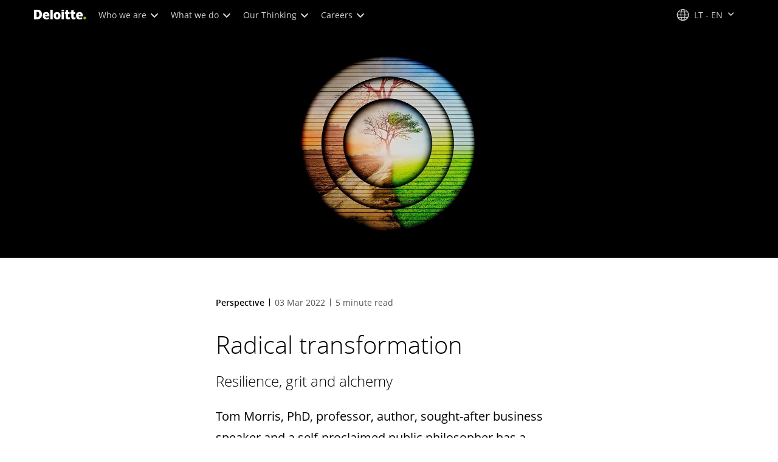

--- FILE ---
content_type: text/css;charset=utf-8
request_url: https://www.deloitte.com/etc.clientlibs/modern/clientlibs/clientlib-components/modal-v2.lc-86b056ad7b738f041d2de8239006c692-lc.min.css
body_size: 3882
content:
.modal{position:fixed;top:0;left:0;z-index:2055;display:none;width:100%;height:100%;overflow-x:hidden;overflow-y:auto;outline:0}.modal.fade{transition:opacity .15s linear}.modal.fade .modal-dialog{transition:transform .3s ease-out;transform:translateY(-50px)}@media (prefers-reduced-motion: reduce){.modal.fade{transition:none}}.modal.fade:not(.show,.in){opacity:0}.modal.show{opacity:1}.modal.show .modal-dialog{transform:none}.modal.modal-static .modal-dialog{transform:scale(1.02)}.modal-dialog{position:relative;width:auto;pointer-events:none}@media (prefers-reduced-motion: reduce){.modal.fade .modal-dialog{transition:none}}.modal-dialog-scrollable{height:calc(100% - 1rem)}.modal-dialog-scrollable .modal-content{max-height:100%;overflow:hidden}.modal-dialog-scrollable .modal-body{overflow-y:auto}.modal-dialog-centered{display:flex;align-items:center;min-height:calc(100% - 1rem)}.modal-content{position:relative;display:flex;flex-direction:column;width:100%;pointer-events:auto;background-color:#fff;background-clip:padding-box;outline:0}.modal-backdrop{position:fixed;top:0;left:0;z-index:2050;width:100vw;height:100vh;background-color:#000}.modal-backdrop.fade{opacity:0}.modal-backdrop.fade.show,.modal-backdrop.fade.in,.modal-backdrop.show,.modal-backdrop.in{opacity:.7}.modal-header{display:flex;flex-shrink:0;align-items:center;justify-content:space-between}.modal-header .btn-close{padding:.5rem;margin:-.5rem -.5rem -.5rem auto}.modal-title{margin-bottom:0;line-height:1.5}.modal-body{position:relative;flex:1 1 auto;padding:0}.modal-footer{display:flex;flex-wrap:wrap;flex-shrink:0;align-items:center;justify-content:flex-end;padding:.75rem}@media (min-width: 576px){.modal-dialog{max-width:500px;margin:1.75rem auto}.modal-dialog-scrollable{height:calc(100% - 3.5rem)}.modal-dialog-centered{min-height:calc(100% - 3.5rem)}.modal-sm{max-width:300px}}@media (min-width: 992px){.modal-lg,.modal-xl{max-width:800px}}@media (min-width: 1200px){.modal-xl{max-width:1140px}}.modal-fullscreen{width:100vw;max-width:none;height:100%;margin:0}.modal-fullscreen .modal-content{height:100%;border:0;border-radius:0}.modal-fullscreen .modal-header{border-radius:0}.modal-fullscreen .modal-body{overflow-y:auto}.modal-fullscreen .modal-footer{border-radius:0}a.icon-email,.social-connections a.icon-email{border-color:#00a3e0;color:#00a3e0}a.icon-email:hover,.social-connections a.icon-email:hover{background:#00a3e0;color:#fff}a.icon-phone-o,.social-connections a.icon-phone-o{border-color:#0097a9;color:#0097a9}a.icon-phone-o:hover,.social-connections a.icon-phone-o:hover{background:#0097a9;color:#fff}.boldHoverNoWidthChange{font-weight:400!important;-webkit-text-stroke-width:.55px;-webkit-text-stroke-color:currentColor}.cmp-modal .modal-dialog{transition:transform .3s ease-out;transform:translateY(-20px);border-radius:8px;max-width:770px;background:transparent}.cmp-modal__body{overflow:auto;padding:0 12px 0 0;margin-right:-12px;position:relative}.cmp-modal__body::-webkit-scrollbar{width:5px}.cmp-modal__body::-webkit-scrollbar-track{border-radius:5px;background-color:#e7e9e8}.cmp-modal__body::-webkit-scrollbar-thumb{background:#97999b;border-radius:10px}.cmp-modal__body .cmp-co-branding{margin-bottom:24px;margin-top:32px}.cmp-modal__body .cmp-co-branding .cmp-co-branding-img{margin:0}.cmp-modal__body .cmp-co-branding.two-col-co-branding-modal{margin-top:0}@media screen and (max-width:767px){.cmp-modal__body{margin-right:unset}}.cmp-modal__body .profile-modal-wrapper .modal-form{overflow:hidden}.cmp-modal__body.profile-modal{overflow-y:hidden}@media screen and (max-width:767px){.cmp-modal__body.profile-modal{padding:0}}.cmp-modal__body.profile-modal .profile-modal-wrapper .modal-form .formv2{max-height:calc(60vh - 138px);overflow-y:auto;padding-right:16px}.cmp-modal__body.profile-modal .profile-modal-wrapper .modal-form .formv2 .form-required-text{padding:0}.cmp-modal__content.modal-content{max-height:60vh;box-shadow:0 3px 16px #00000029!important;border:1px solid #ededed;border-radius:8px!important;padding:32px!important;max-width:650px;background-color:#fff!important;color:#000!important}.cmp-modal__content.modal-content .modal-header{padding-bottom:24px!important;border-bottom:none}.cmp-modal-exp-gateway .cmp-modal__content.modal-content{min-width:600px;max-height:unset}.cmp-modal-exp-gateway .cmp-modal__body{overflow:visible}.cmp-modal-exp-gateway .modal-dialog{margin:10px auto}.cmp-modal-reg-exp-gateway .cmp-modal__container{display:flex;justify-content:center}.cmp-modal-reg-exp-gateway .cmp-modal__container .cmp-modal__content.modal-content{max-width:480px;max-height:unset}@media screen and (min-width:768px){.cmp-modal-reg-exp-gateway .cmp-modal__container .cmp-modal__content.modal-content{padding:40px 0!important}}.cmp-modal-reg-exp-gateway .cmp-modal__body{overflow:visible;margin-right:unset}.cmp-modal.fade{transition:opacity .15s linear;pointer-events:none}.cmp-modal.fade.show .modal-dialog{transform:scale(1);opacity:1;transition:transform .4s ease-out,opacity .4s ease-out}.cmp-modal.fade.show .modal-backdrop{opacity:1;transition:opacity .3s linear}.cmp-modal.fade .modal-dialog{transform:scale(.8);opacity:0;transition:transform .4s ease-out,opacity .4s ease-out}.cmp-modal.fade .modal-backdrop{opacity:0;transition:opacity .3s linear}.cmp-modal.fade:not(.show) .modal-dialog{transform:scale(.8);opacity:0;transition:transform .4s ease-out,opacity .4s ease-out}.cmp-modal.fade:not(.show) .modal-backdrop{opacity:0;transition:opacity .3s linear}.cmp-modal__title{font-size:24px;margin:0;font-weight:var(--font-weight-regular);line-height:28px;display:flex}.cmp-modal__close{color:#63666a!important;font-size:28px;top:0;right:6px;background:transparent;border:none;cursor:pointer;line-height:1;padding:0;display:flex;margin-left:auto}.cmp-modal__close span{display:inline-block;outline:0 none}.cmp-modal__close:hover{background-color:transparent!important}.cmp-modal__footer{display:flex;align-items:flex-start}.cmp-modal__footer .cmp-btn{width:auto;margin-right:16px;line-height:22px}.cmp-modal__footer .cmp-btn.cmp-btn__rounded--secondary .button-container{background-color:transparent!important}.cmp-modal__footer .cmp-btn.cmp-btn__rounded--secondary .button-container a{color:#007cb0!important}.cmp-modal .cmp-title__link{color:inherit!important}.cmp-modal .cmp-title__link span{outline:0 none}.cmp-modal-dark .modal-content{border:1px solid #53565a;background-color:#121212;color:#fff}.cmp-modal-dark .cmp-modal__close span{color:#fff}.cmp-modal-dark .cmp-tooltip .cmp-tooltip-block{background-color:#fff;color:#000}.cmp-modal *:focus{outline:1px dotted #000;outline-offset:2px}.cmp-modal__two-column .modal-dialog{width:auto!important;max-width:1323px}@media screen and (min-width:768px) and (max-width:1023px){.cmp-modal__two-column .modal-dialog{max-width:none}}.cmp-modal__two-column .cmp-modal__content.modal-content{padding:32px 16px 32px 32px!important;max-width:none!important;max-height:80vh!important}.cmp-modal__two-column .cmp-modal__content.modal-content .modal-header{padding-bottom:24px!important;padding-right:16px}.cmp-modal__two-column .cmp-modal__content.modal-content .modal-body{padding:0 16px 0 0;margin-right:unset}@media screen and (min-width:768px) and (max-width:1023px){.cmp-modal__two-column .cmp-modal__content.modal-content .cmp-modal__body>div{display:flex;flex-flow:column}}.cmp-modal__two-column .cmp-modal__close{position:relative}.cmp-modal__two-column .cmp-modal__body .cmp-modal__close{position:absolute}.cmp-modal .button-container{box-sizing:border-box}.cmp-modal__basic .modal-header,.cmp-modal__basic .modal-body{padding:0}@media screen and (max-width:767px){.cmp-modal__basic .modal-header{padding-right:16px}}@media screen and (max-width:767px){.cmp-modal__basic .cmp-modal__title{margin-bottom:0}}@media screen and (max-width:767px){.cmp-modal__basic .cmp-modal__content.modal-content{padding:32px 16px 32px 32px!important}.cmp-modal__basic .cmp-modal__content.modal-content .modal-body{padding:0 16px 0 0}}.modal-header{position:relative}@media screen and (max-width: 767px){.cmp-footer-v2--multi-linklist .cmp-footer-v2__links-section{flex-basis:unset}}.cmp-modal-vertical-layout .cmp-modal__container{max-width:592px;margin:10px auto}@media screen and (max-width:767px){.cmp-modal-vertical-layout .cmp-modal__container{margin:10px 16px}}.cmp-modal-vertical-layout .cmp-modal__container img:not(.cmp-co-branding-img){margin-bottom:24px;aspect-ratio:16/9;width:100%}.cmp-modal-vertical-layout .cmp-modal__container .cmp-people-profile__header__image.img-circular{margin-bottom:24px}.cmp-modal-vertical-layout .cmp-modal__container .cmp-people-profile__header__image.img-circular img{aspect-ratio:auto}button{border-width:thin}.button-circle button,.button-circle .button-container{border-radius:50%;border-style:solid;border-width:2px;background:transparent;width:50px;height:50px;font-size:1.75em;line-height:50px}.cmp-btn{background-color:transparent!important;width:100%;display:flex}.cmp-btn button,.cmp-btn .button-container{border-radius:.18rem;padding:.52rem 1.3rem;width:100%;cursor:pointer;text-align:center;font-size:1em;font-weight:700;border:1px solid transparent}.cmp-btn button a,.cmp-btn .button-container a{display:block;color:#000;text-decoration:none;white-space:normal}.cmp-btn button a:hover,.cmp-btn .button-container a:hover{opacity:.8}.cmp-btn__lg button,.cmp-btn__lg .button-container{font-size:1.125em;padding:1.1rem 1rem}.cmp-btn__md button,.cmp-btn__md .button-container{font-size:1.125em}.cmp-btn__sm button,.cmp-btn__sm .button-container{font-size:.875em;padding:.29rem 3.3rem}.cmp-btn__rounded button,.cmp-btn__rounded .button-container{width:auto;border-radius:6.25em;font-weight:var(--font-weight-bold)}.cmp-btn__rounded.cmp-btn__rounded__sm button,.cmp-btn__rounded.cmp-btn__rounded__sm .button-container{padding:0}.cmp-btn__rounded.cmp-btn__rounded__sm button a,.cmp-btn__rounded.cmp-btn__rounded__sm .button-container a{padding:.5em 2.5em;text-wrap:wrap}@media screen and (max-width:375px){.cmp-btn__rounded.cmp-btn__rounded__sm button a,.cmp-btn__rounded.cmp-btn__rounded__sm .button-container a{padding:.5em 1.5em}}.cmp-btn__rounded.cmp-btn__rounded__md button,.cmp-btn__rounded.cmp-btn__rounded__md .button-container{padding:0}.cmp-btn__rounded.cmp-btn__rounded__md button a,.cmp-btn__rounded.cmp-btn__rounded__md .button-container a{padding:.75em 2.5em}.cmp-btn__rounded.cmp-btn__rounded__lg button,.cmp-btn__rounded.cmp-btn__rounded__lg .button-container{padding:0}.cmp-btn__rounded.cmp-btn__rounded__lg button a,.cmp-btn__rounded.cmp-btn__rounded__lg .button-container a{padding:1em 2.5em}.cmp-btn__rounded.cmp-btn__rounded__bottom-right-0 .button-container{border-bottom-right-radius:0}.cmp-btn__rounded.cmp-btn__rounded__bottom-left-0 .button-container{border-bottom-left-radius:0}.cmp-btn__rounded.cmp-btn__rounded__top-right-0 .button-container{border-top-right-radius:0}.cmp-btn__rounded.cmp-btn__rounded__top-left-0 .button-container{border-top-left-radius:0}.cmp-btn__full-width .button-container{width:100%}@media screen and (min-width:1024px){.cmp-btn__full-width--desktop .button-container{width:100%}}@media screen and (min-width:768px) and (max-width:1023px){.cmp-btn__full-width--tablet .button-container{width:100%}}@media screen and (max-width:767px){.cmp-btn__full-width--mobile .cmp-button__modal{width:inherit}}@media screen and (max-width:767px){.cmp-btn__full-width--mobile .button-container{width:100%}}.cmp-btn:focus button,.cmp-btn:focus .button-container{outline-width:.5px;outline-style:dashed;outline-color:#bbbcbc}@media screen and (max-width:767px){.cmp-btn--fixed--bottom--mobile{display:none!important;position:fixed;bottom:5px;left:50%;transform:translate(calc(-50% - 40px),-50%);z-index:2100;max-width:235px;margin:0!important;width:100%!important}.cmp-btn--fixed--bottom--mobile .button-container{width:100%}}@media screen and (max-width:767px){.cmp-btn--clone--full-width{transform:translate(-50%,-50%);max-width:100%;padding:0 24px;box-sizing:border-box}.cmp-btn--clone--full-width .button-container{box-shadow:0 3px 6px #00000029}}.cmp-btn--clone--full-width>div{width:100%}@media screen and (max-width:767px){.cmp-btn--clone--short-width{max-width:235px}}.cmp-btn--clone--short-width>div{width:100%}.cmp-btn__secondary .button{background-color:transparent;border:1px solid}.cmp-btn__link{width:auto}.cmp-btn__link .button-container{width:auto;padding:0;font-weight:var(--font-weight-bold)}.cmp-btn__link .button-container a{color:#007cb0;display:flex;align-items:center;gap:16px;padding-bottom:4px;position:relative;text-decoration:none!important;z-index:1}.cmp-btn__link .button-container a:before{content:"";position:absolute;bottom:1px;left:0;width:0;transition:width .3s ease,opacity .3s ease;border-bottom:1px solid currentColor;display:flex;opacity:0;z-index:-1}.cmp-btn__link .button-container a:active,.cmp-btn__link .button-container a:hover:before{width:100%;opacity:1}.dcom-theme2-13 .cmp-btn__link .button-container a,.theme__surface--cool-gray-2 .cmp-btn__link .button-container a{color:#005587}.cmp-btn__link .button-container a:hover{opacity:1}.cmp-btn__link .button-container a:after{padding-top:1px}.cmp-btn__icon a:not([target=_blank]):after{font-family:Dcom-EDE!important;speak:none;font-style:normal;font-weight:400;font-variant:normal;text-transform:none;line-height:1;-webkit-font-smoothing:antialiased;-moz-osx-font-smoothing:grayscale;font-size:1.3em}.cmp-btn__icon--left a:not([target=_blank]):before{font-family:Dcom-EDE!important;speak:none;font-style:normal;font-weight:400;font-variant:normal;text-transform:none;line-height:1;-webkit-font-smoothing:antialiased;-moz-osx-font-smoothing:grayscale;font-size:1.3em;padding-right:4px}.cmp-btn__icon--arrow-right a:not([target=_blank]):after{content:"\e899"}.cmp-btn__icon--download a:not([target=_blank]):after,.cmp-btn__icon--download--left a:not([target=_blank]):before{font-family:Dcom-EDE!important;speak:none;font-style:normal;font-weight:400;font-variant:normal;text-transform:none;line-height:1;-webkit-font-smoothing:antialiased;-moz-osx-font-smoothing:grayscale;content:"\f019"}.cmp-btn__icon--left a:not([target=_blank]){flex-direction:row-reverse}.cmp-btn__icon--filled a:not([target=_blank]):after{background:#1076a8;color:#fff;width:32px;height:32px;border-radius:50%;display:flex;align-items:center;justify-content:center;aspect-ratio:1}.cmp-btn--width-auto{width:auto}@media screen and (max-width:767px){.cmp-btn--width-100--mobile,.cmp-btn--width-100--mobile .button-container{width:100%}}.button.cmp-btn__rounded .button-container{display:flex;justify-content:center;align-items:center}.cmp-btn__download-popup{visibility:hidden;position:absolute;background:#fff 0% 0% no-repeat padding-box;box-shadow:0 3px 16px #00000029;border-radius:8px;min-height:0;max-height:272px;opacity:1;width:300px;padding:24px;top:58px;left:0;box-sizing:border-box;z-index:2000;color:#707070;overflow:hidden;transform:translate(-50%) scaleY(0);transform-origin:top;transition:transform .5s ease-out,.5s visibility}.cmp-btn__download-popup a{color:#0076a8!important}.cmp-btn__download-popup.visible{visibility:visible;transform:translate(-50%) scaleY(1)}.cmp-btn__download-popup ul{max-height:173px;overflow:auto}.cmp-btn__download-popup a:not([target=_blank]):before{content:"";padding:0}.cmp-btn__download-popup-item{display:flex;gap:12px}.cmp-btn__download-popup-item:last-child{margin-bottom:0}.cmp-btn__download-popup-item-link{font-size:1em;line-height:1.1875em;letter-spacing:0;color:#0076a8!important;font-weight:var(--font-weight-bold)}.cmp-btn__download-popup-item-link:hover{text-decoration:underline}.cmp-btn__download-popup-item-link-size{font-size:.875em;color:#000;display:block;font-weight:400}.cmp-btn__download-popup-item-link-size:hover{text-decoration:none}.cmp-btn__download-popup .button.cmp-btn{margin-top:32px}.cmp-btn__download-popup .button.cmp-btn .button-container{flex-grow:1}.cmp-btn__download-popup .button.cmp-btn .button-container a{padding:8px 52px}.cmp-btn__icon--multi-downloads{position:relative}.cmp-btn__icon--multi-downloads .icon-chevron-down{display:inline-block;padding-left:8px;transform-origin:center;transition:transform .3s ease-out}.cmp-btn__icon--multi-downloads .icon-chevron-down.up{padding-left:0;padding-right:8px;transform:rotate(180deg)}.cmp-modal-horizontal-layout .cmp-modal__container{width:690px;max-width:770px}.cmp-modal-horizontal-layout .cmp-modal__container .modal-body{display:grid;max-height:650px;gap:0 24px;grid-template-areas:"modalImage modalContent" "modalImage modalFooter";box-sizing:border-box;grid-template-columns:170px auto}@media screen and (min-width:768px) and (max-width:1023px){.cmp-modal-horizontal-layout .cmp-modal__container .modal-body{max-width:592px;margin:0 auto;height:auto;grid-template-areas:"modalContent" "modalImage" "modalFooter";grid-template-columns:1fr}}@media screen and (max-width:767px){.cmp-modal-horizontal-layout .cmp-modal__container .modal-body{grid-template-areas:"modalImage" "modalContent" "modalFooter";grid-template-columns:1fr}}.cmp-modal-horizontal-layout .cmp-modal__container img{max-height:320px;height:100%;width:170px!important;margin-bottom:0}@media screen and (min-width:768px) and (max-width:1023px){.cmp-modal-horizontal-layout .cmp-modal__container img{width:100%!important;margin-bottom:24px}}.cmp-modal-horizontal-layout__image{grid-area:modalImage}.cmp-modal-horizontal-layout__title__text{grid-area:modalContent}.cmp-modal-horizontal-layout .cmp-modal__footer{grid-area:modalFooter;align-items:flex-start}.cmp-modal-horizontal-layout .cmp-modal__footer .cmp-btn{margin-bottom:0}.animated-overlay{z-index:2003!important;position:fixed;left:0;top:100%;width:100%;height:100%;background-color:#fff;transition:all .5s cubic-bezier(.76,.01,.58,1)}.animated-overlay--show{top:0}.animated-overlay__close-icon{position:absolute;right:140px;top:72px;cursor:pointer;border:none;background:transparent}.animated-overlay__close-icon .icon-remove{font-size:20px}@media screen and (max-width:767px){.animated-overlay__close-icon{right:27px;top:24px}}.animated-overlay__content{width:100%;height:calc(100% - 280px);overflow:auto;margin:140px 0}@media screen and (max-width:767px){.animated-overlay__content{margin:84px 0;padding:0 27px;width:auto;height:calc(100% - 168px)}}.animated-overlay__form-container{width:692px;margin:0 auto}@media screen and (max-width:767px){.animated-overlay__form-container{width:100%}}.cmp-modal-transparent-bg .modal-body{background-color:#fff;padding:0;margin:0}.cmp-modal-transparent-bg .modal-header,.cmp-modal-transparent-bg .modal-dialog{background:transparent}.cmp-modal-transparent-bg .modal-dialog{box-shadow:none;max-width:calc(100% - 112px);width:100%;padding:0}@media screen and (min-width:768px) and (max-width:1200px){.cmp-modal-transparent-bg .modal-dialog{max-width:550px!important}}@media screen and (min-width:1201px){.cmp-modal-transparent-bg .modal-dialog{max-width:863px!important}}.cmp-modal-transparent-bg .modal-header{display:flex;align-items:center;justify-content:space-between;padding-bottom:24px;padding-right:48px}.cmp-modal-transparent-bg .modal-content{background-color:transparent}.cmp-modal-transparent-bg .modal-content .cmp-video__player{font-size:14px;background-color:transparent;width:100%;aspect-ratio:16/9;height:100%}.cmp-modal-transparent-bg .modal-content .cmp-video__player .vjs-control-bar{background-color:#00000073;color:#fff}.cmp-modal-transparent-bg .modal-content .cmp-video__player .vjs-control-bar button{background-color:transparent}.cmp-modal-transparent-bg .modal-content .cmp-video__player .vjs-control-bar button:hover{background-color:#000}.cmp-modal-transparent-bg .modal-content .cmp-video__player .vjs-control-bar .vjs-control:focus span{outline:none!important}.cmp-modal-transparent-bg .modal-content .cmp-video__player .vjs-control-bar .vjs-play-progress,.cmp-modal-transparent-bg .modal-content .cmp-video__player .vjs-control-bar .vjs-volume-level{background-color:#007cb0}.cmp-modal-transparent-bg .modal-content .cmp-video__player .vjs-control-bar .vjs-progress-control{align-items:flex-end;position:absolute;left:0;right:0;width:100%;height:1.5em;top:-1.5em}.cmp-modal-transparent-bg .modal-content .cmp-video__player .vjs-control-bar .vjs-progress-control .vjs-progress-holder{margin:0}.cmp-modal-transparent-bg .modal-content .cmp-video__player .vjs-control-bar .vjs-current-time,.cmp-modal-transparent-bg .modal-content .cmp-video__player .vjs-control-bar .vjs-time-divider,.cmp-modal-transparent-bg .modal-content .cmp-video__player .vjs-control-bar .vjs-duration{display:block}@media screen and (max-width:767px){.cmp-modal-transparent-bg .modal-content .cmp-video__player .vjs-control-bar .vjs-current-time,.cmp-modal-transparent-bg .modal-content .cmp-video__player .vjs-control-bar .vjs-time-divider,.cmp-modal-transparent-bg .modal-content .cmp-video__player .vjs-control-bar .vjs-duration{display:none}}.cmp-modal-transparent-bg .modal-content .cmp-video__player .vjs-control-bar .vjs-remaining-time,.cmp-modal-transparent-bg .modal-content .cmp-video__player .vjs-control-bar .vjs-picture-in-picture-control{display:none}.cmp-modal-transparent-bg .modal-content .cmp-video__player .vjs-control-bar .vjs-custom-control-spacer{display:flex;flex:1 1 auto}.cmp-modal-transparent-bg .close{color:#fff;font-size:2em;position:absolute;line-height:1;right:0;top:4px;padding:0;border:none;background:none;cursor:pointer;z-index:2}.cmp-modal-transparent-bg .close:hover,.cmp-modal-transparent-bg .close span:hover{color:#fff;background-color:transparent!important}.cmp-modal-transparent-bg .close:focus{outline:thin dotted;color:#fff}.cmp-modal-transparent-bg .cmp-video .vjs-big-play-button:after{display:none}.cmp-modal-transparent-bg .modal-dialog-centered{margin:auto!important}.cmp-modal-transparent-bg .cmp-video .vjs-big-play-button:before{display:none}.cmp-modal-transparent-bg.dcom-theme2-1 .modal-header,.cmp-modal-transparent-bg.dcom-theme2-1 .modal-dialog{background-color:#000}.cmp-modal-transparent-bg.dcom-theme2-1 .modal-body [class^=cmp-fallback-]{color:#fff}.cmp-modal-transparent-bg.dcom-theme2-1 .modal-body [class^=cmp-fallback-] .cmp-fallback__icons-container .cmp-fallback__icons-error{background-color:#fff;color:#000}


--- FILE ---
content_type: text/javascript;charset=UTF-8
request_url: https://media.deloitte.com/is/image/deloitte/apple-podcasts?fmt=webp&fit=stretch,1&req=set,json&id=-1161549585&handler=s7RIJSONResponse
body_size: -132
content:
/*jsonp*/s7RIJSONResponse({"set":{"pv":"1.0","type":"img","n":"deloitte/apple-podcasts","item":{"i":{"n":"deloitte/apple-podcasts"},"dx":"700","dy":"700","iv":"qq0qz1"}}},"-1161549585");

--- FILE ---
content_type: text/javascript;charset=UTF-8
request_url: https://media.deloitte.com/is/image/deloitte/stitcher?fmt=webp&fit=stretch,1&req=set,json&id=1308738507&handler=s7RIJSONResponse
body_size: -136
content:
/*jsonp*/s7RIJSONResponse({"set":{"pv":"1.0","type":"img","n":"deloitte/stitcher","item":{"i":{"n":"deloitte/stitcher"},"dx":"700","dy":"700","iv":"GyDqi0"}}},"1308738507");

--- FILE ---
content_type: text/javascript
request_url: https://media.deloitte.com/is/image/deloitte/soundcloud?fmt=webp&fit=stretch,1&req=props,json&scl=1&id=1213608687&handler=s7RIJSONResponse
body_size: -41
content:
/*jsonp*/s7RIJSONResponse({"image.bgc":"0xffffffff","image.height":"225","image.iccEmbed":"0","image.iccProfile":"sRGB IEC61966-2.1","image.length":"0","image.mask":"0","image.pathEmbed":"0","image.pixTyp":"RGB","image.printRes":"72","image.quality":"80,1","image.type":"image/webp","image.version":"s26r90","image.width":"225","image.xmpEmbed":"0","metadata.version":"0g1010"},"1213608687");

--- FILE ---
content_type: text/javascript;charset=UTF-8
request_url: https://media.deloitte.com/is/image/deloitte/soundcloud?fmt=webp&fit=stretch,1&req=set,json&id=-1450979597&handler=s7RIJSONResponse
body_size: -133
content:
/*jsonp*/s7RIJSONResponse({"set":{"pv":"1.0","type":"img","n":"deloitte/soundcloud","item":{"i":{"n":"deloitte/soundcloud"},"dx":"225","dy":"225","iv":"t47q-1"}}},"-1450979597");

--- FILE ---
content_type: text/javascript;charset=UTF-8
request_url: https://media.deloitte.com/is/image/deloitte/gx-resilient-podcast-gbp-p?req=set,json
body_size: 348
content:
/*jsonp*/s7jsonResponse({"set":{"pv":"1.0","type":"img","n":"deloitte/gx-resilient-podcast-gbp-p","relation":[{"n":"deloitte/gx-resilient-podcast-gbp-p:1200-x-627","type":"IS","userdata":{"SmartCropType":"Banner","SmartCropWidth":"1200.0","SmartCropRect":"0.059895833333333336,0.0,0.8770833333333333,1.0,1200,627","SmartCropDef":"1200-x-627","SmartCropHeight":"627.0"}},{"n":"deloitte/gx-resilient-podcast-gbp-p:1200-x-675","type":"IS","userdata":{"SmartCropType":"Banner","SmartCropWidth":"1200.0","SmartCropRect":"0.09166666666666666,0.0,0.8151041666666666,1.0,1200,675","SmartCropDef":"1200-x-675","SmartCropHeight":"675.0"}},{"n":"deloitte/gx-resilient-podcast-gbp-p:1920-x-624","type":"IS","userdata":{"SmartCropType":"Banner","SmartCropWidth":"1920.0","SmartCropRect":"0.0,0.14772727272727273,0.9989583333333333,0.7079545454545455,1920,624","SmartCropDef":"1920-x-624","SmartCropHeight":"624.0"}},{"n":"deloitte/gx-resilient-podcast-gbp-p:1920-x-880","type":"IS","userdata":{"SmartCropType":"Banner","SmartCropWidth":"1920.0","SmartCropRect":"0.0,0.0,0.9989583333333333,1.0,1920,880","SmartCropDef":"1920-x-880","SmartCropHeight":"880.0"}},{"n":"deloitte/gx-resilient-podcast-gbp-p:480-x-720","type":"IS","userdata":{"SmartCropType":"Banner","SmartCropWidth":"480.0","SmartCropRect":"0.34791666666666665,0.0,0.3046875,1.0,480,720","SmartCropDef":"480-x-720","SmartCropHeight":"720.0"}},{"n":"deloitte/gx-resilient-podcast-gbp-p:660-x-660","type":"IS","userdata":{"SmartCropType":"Banner","SmartCropWidth":"660.0","SmartCropRect":"0.26979166666666665,0.0,0.4583333333333333,1.0,660,660","SmartCropDef":"660-x-660","SmartCropHeight":"660.0"}},{"n":"deloitte/gx-resilient-podcast-gbp-p:720-x-480","type":"IS","userdata":{"SmartCropType":"Banner","SmartCropWidth":"720.0","SmartCropRect":"0.15364583333333334,0.0,0.6885416666666667,1.0,720,480","SmartCropDef":"720-x-480","SmartCropHeight":"480.0"}},{"n":"deloitte/gx-resilient-podcast-gbp-p:750-x-395","type":"IS","userdata":{"SmartCropType":"Banner","SmartCropWidth":"750.0","SmartCropRect":"0.06354166666666666,0.0,0.8708333333333333,1.0,750,395","SmartCropDef":"750-x-395","SmartCropHeight":"395.0"}},{"n":"deloitte/gx-resilient-podcast-gbp-p:768-x-880","type":"IS","userdata":{"SmartCropType":"Banner","SmartCropWidth":"768.0","SmartCropRect":"0.29791666666666666,0.0,0.4005208333333333,1.0,768,880","SmartCropDef":"768-x-880","SmartCropHeight":"880.0"}},{"n":"deloitte/gx-resilient-podcast-gbp-p:800-x-600","type":"IS","userdata":{"SmartCropType":"Banner","SmartCropWidth":"800.0","SmartCropRect":"0.19375,0.0,0.6109375,1.0,800,600","SmartCropDef":"800-x-600","SmartCropHeight":"600.0"}}],"item":{"relation":[{"n":"deloitte/gx-resilient-podcast-gbp-p:1200-x-627","type":"IS","userdata":{"SmartCropType":"Banner","SmartCropWidth":"1200.0","SmartCropRect":"0.059895833333333336,0.0,0.8770833333333333,1.0,1200,627","SmartCropDef":"1200-x-627","SmartCropHeight":"627.0"}},{"n":"deloitte/gx-resilient-podcast-gbp-p:1200-x-675","type":"IS","userdata":{"SmartCropType":"Banner","SmartCropWidth":"1200.0","SmartCropRect":"0.09166666666666666,0.0,0.8151041666666666,1.0,1200,675","SmartCropDef":"1200-x-675","SmartCropHeight":"675.0"}},{"n":"deloitte/gx-resilient-podcast-gbp-p:1920-x-624","type":"IS","userdata":{"SmartCropType":"Banner","SmartCropWidth":"1920.0","SmartCropRect":"0.0,0.14772727272727273,0.9989583333333333,0.7079545454545455,1920,624","SmartCropDef":"1920-x-624","SmartCropHeight":"624.0"}},{"n":"deloitte/gx-resilient-podcast-gbp-p:1920-x-880","type":"IS","userdata":{"SmartCropType":"Banner","SmartCropWidth":"1920.0","SmartCropRect":"0.0,0.0,0.9989583333333333,1.0,1920,880","SmartCropDef":"1920-x-880","SmartCropHeight":"880.0"}},{"n":"deloitte/gx-resilient-podcast-gbp-p:480-x-720","type":"IS","userdata":{"SmartCropType":"Banner","SmartCropWidth":"480.0","SmartCropRect":"0.34791666666666665,0.0,0.3046875,1.0,480,720","SmartCropDef":"480-x-720","SmartCropHeight":"720.0"}},{"n":"deloitte/gx-resilient-podcast-gbp-p:660-x-660","type":"IS","userdata":{"SmartCropType":"Banner","SmartCropWidth":"660.0","SmartCropRect":"0.26979166666666665,0.0,0.4583333333333333,1.0,660,660","SmartCropDef":"660-x-660","SmartCropHeight":"660.0"}},{"n":"deloitte/gx-resilient-podcast-gbp-p:720-x-480","type":"IS","userdata":{"SmartCropType":"Banner","SmartCropWidth":"720.0","SmartCropRect":"0.15364583333333334,0.0,0.6885416666666667,1.0,720,480","SmartCropDef":"720-x-480","SmartCropHeight":"480.0"}},{"n":"deloitte/gx-resilient-podcast-gbp-p:750-x-395","type":"IS","userdata":{"SmartCropType":"Banner","SmartCropWidth":"750.0","SmartCropRect":"0.06354166666666666,0.0,0.8708333333333333,1.0,750,395","SmartCropDef":"750-x-395","SmartCropHeight":"395.0"}},{"n":"deloitte/gx-resilient-podcast-gbp-p:768-x-880","type":"IS","userdata":{"SmartCropType":"Banner","SmartCropWidth":"768.0","SmartCropRect":"0.29791666666666666,0.0,0.4005208333333333,1.0,768,880","SmartCropDef":"768-x-880","SmartCropHeight":"880.0"}},{"n":"deloitte/gx-resilient-podcast-gbp-p:800-x-600","type":"IS","userdata":{"SmartCropType":"Banner","SmartCropWidth":"800.0","SmartCropRect":"0.19375,0.0,0.6109375,1.0,800,600","SmartCropDef":"800-x-600","SmartCropHeight":"600.0"}}],"i":{"n":"deloitte/gx-resilient-podcast-gbp-p"},"dx":"1920","dy":"880","iv":"njDpt3"}}},"");

--- FILE ---
content_type: application/javascript;charset=utf-8
request_url: https://www.deloitte.com/etc.clientlibs/modern/clientlibs/clientlib-critical/clientlib-critical-dynamic-fetcher.lc-f0ee64b852f8a513ec5e52491f851118-lc.min.js
body_size: 48649
content:
(()=>{var ma=Object.create;var Sc=Object.defineProperty;var ha=Object.getOwnPropertyDescriptor;var ga=Object.getOwnPropertyNames;var va=Object.getPrototypeOf,ua=Object.prototype.hasOwnProperty;var xa=(d,G)=>()=>(d&&(G=d(d=0)),G);var bi=(d,G)=>()=>(G||d((G={exports:{}}).exports,G),G.exports),Ia=(d,G)=>{for(var E in G)Sc(d,E,{get:G[E],enumerable:!0})},wa=(d,G,E,j)=>{if(G&&typeof G=="object"||typeof G=="function")for(let h of ga(G))!ua.call(d,h)&&h!==E&&Sc(d,h,{get:()=>G[h],enumerable:!(j=ha(G,h))||j.enumerable});return d};var li=(d,G,E)=>(E=d!=null?ma(va(d)):{},wa(G||!d||!d.__esModule?Sc(E,"default",{value:d,enumerable:!0}):E,d));var di=bi((fi,tc)=>{(function(d,G){"use strict";typeof tc=="object"&&typeof tc.exports=="object"?tc.exports=d.document?G(d,!0):function(E){if(!E.document)throw new Error("jQuery requires a window with a document");return G(E)}:G(d)})(typeof window<"u"?window:fi,function(d,G){"use strict";var E=[],j=Object.getPrototypeOf,h=E.slice,x=E.flat?function(o){return E.flat.call(o)}:function(o){return E.concat.apply([],o)},O=E.push,S=E.indexOf,J={},oo=J.toString,no=J.hasOwnProperty,mo=no.toString,L=mo.call(Object),y={},v=function(n){return typeof n=="function"&&typeof n.nodeType!="number"&&typeof n.item!="function"},U=function(n){return n!=null&&n===n.window},A=d.document,wo={type:!0,src:!0,nonce:!0,noModule:!0};function C(o,n,c){c=c||A;var i,r,e=c.createElement("script");if(e.text=o,n)for(i in wo)r=n[i]||n.getAttribute&&n.getAttribute(i),r&&e.setAttribute(i,r);c.head.appendChild(e).parentNode.removeChild(e)}function B(o){return o==null?o+"":typeof o=="object"||typeof o=="function"?J[oo.call(o)]||"object":typeof o}var M="3.7.1",Y=/HTML$/i,a=function(o,n){return new a.fn.init(o,n)};a.fn=a.prototype={jquery:M,constructor:a,length:0,toArray:function(){return h.call(this)},get:function(o){return o==null?h.call(this):o<0?this[o+this.length]:this[o]},pushStack:function(o){var n=a.merge(this.constructor(),o);return n.prevObject=this,n},each:function(o){return a.each(this,o)},map:function(o){return this.pushStack(a.map(this,function(n,c){return o.call(n,c,n)}))},slice:function(){return this.pushStack(h.apply(this,arguments))},first:function(){return this.eq(0)},last:function(){return this.eq(-1)},even:function(){return this.pushStack(a.grep(this,function(o,n){return(n+1)%2}))},odd:function(){return this.pushStack(a.grep(this,function(o,n){return n%2}))},eq:function(o){var n=this.length,c=+o+(o<0?n:0);return this.pushStack(c>=0&&c<n?[this[c]]:[])},end:function(){return this.prevObject||this.constructor()},push:O,sort:E.sort,splice:E.splice},a.extend=a.fn.extend=function(){var o,n,c,i,r,e,t=arguments[0]||{},f=1,l=arguments.length,k=!1;for(typeof t=="boolean"&&(k=t,t=arguments[f]||{},f++),typeof t!="object"&&!v(t)&&(t={}),f===l&&(t=this,f--);f<l;f++)if((o=arguments[f])!=null)for(n in o)i=o[n],!(n==="__proto__"||t===i)&&(k&&i&&(a.isPlainObject(i)||(r=Array.isArray(i)))?(c=t[n],r&&!Array.isArray(c)?e=[]:!r&&!a.isPlainObject(c)?e={}:e=c,r=!1,t[n]=a.extend(k,e,i)):i!==void 0&&(t[n]=i));return t},a.extend({expando:"jQuery"+(M+Math.random()).replace(/\D/g,""),isReady:!0,error:function(o){throw new Error(o)},noop:function(){},isPlainObject:function(o){var n,c;return!o||oo.call(o)!=="[object Object]"?!1:(n=j(o),n?(c=no.call(n,"constructor")&&n.constructor,typeof c=="function"&&mo.call(c)===L):!0)},isEmptyObject:function(o){var n;for(n in o)return!1;return!0},globalEval:function(o,n,c){C(o,{nonce:n&&n.nonce},c)},each:function(o,n){var c,i=0;if(Lo(o))for(c=o.length;i<c&&n.call(o[i],i,o[i])!==!1;i++);else for(i in o)if(n.call(o[i],i,o[i])===!1)break;return o},text:function(o){var n,c="",i=0,r=o.nodeType;if(!r)for(;n=o[i++];)c+=a.text(n);return r===1||r===11?o.textContent:r===9?o.documentElement.textContent:r===3||r===4?o.nodeValue:c},makeArray:function(o,n){var c=n||[];return o!=null&&(Lo(Object(o))?a.merge(c,typeof o=="string"?[o]:o):O.call(c,o)),c},inArray:function(o,n,c){return n==null?-1:S.call(n,o,c)},isXMLDoc:function(o){var n=o&&o.namespaceURI,c=o&&(o.ownerDocument||o).documentElement;return!Y.test(n||c&&c.nodeName||"HTML")},merge:function(o,n){for(var c=+n.length,i=0,r=o.length;i<c;i++)o[r++]=n[i];return o.length=r,o},grep:function(o,n,c){for(var i,r=[],e=0,t=o.length,f=!c;e<t;e++)i=!n(o[e],e),i!==f&&r.push(o[e]);return r},map:function(o,n,c){var i,r,e=0,t=[];if(Lo(o))for(i=o.length;e<i;e++)r=n(o[e],e,c),r!=null&&t.push(r);else for(e in o)r=n(o[e],e,c),r!=null&&t.push(r);return x(t)},guid:1,support:y}),typeof Symbol=="function"&&(a.fn[Symbol.iterator]=E[Symbol.iterator]),a.each("Boolean Number String Function Array Date RegExp Object Error Symbol".split(" "),function(o,n){J["[object "+n+"]"]=n.toLowerCase()});function Lo(o){var n=!!o&&"length"in o&&o.length,c=B(o);return v(o)||U(o)?!1:c==="array"||n===0||typeof n=="number"&&n>0&&n-1 in o}function so(o,n){return o.nodeName&&o.nodeName.toLowerCase()===n.toLowerCase()}var rn=E.pop,nn=E.sort,Z=E.splice,N="[\\x20\\t\\r\\n\\f]",T=new RegExp("^"+N+"+|((?:^|[^\\\\])(?:\\\\.)*)"+N+"+$","g");a.contains=function(o,n){var c=n&&n.parentNode;return o===c||!!(c&&c.nodeType===1&&(o.contains?o.contains(c):o.compareDocumentPosition&&o.compareDocumentPosition(c)&16))};var V=/([\0-\x1f\x7f]|^-?\d)|^-$|[^\x80-\uFFFF\w-]/g;function xo(o,n){return n?o==="\0"?"\uFFFD":o.slice(0,-1)+"\\"+o.charCodeAt(o.length-1).toString(16)+" ":"\\"+o}a.escapeSelector=function(o){return(o+"").replace(V,xo)};var Co=A,Yo=O;(function(){var o,n,c,i,r,e=Yo,t,f,l,k,u,_=a.expando,m=0,D=0,to=ic(),uo=ic(),ko=ic(),Qo=ic(),Wo=function(b,s){return b===s&&(r=!0),0},hn="checked|selected|async|autofocus|autoplay|controls|defer|disabled|hidden|ismap|loop|multiple|open|readonly|required|scoped",gn="(?:\\\\[\\da-fA-F]{1,6}"+N+"?|\\\\[^\\r\\n\\f]|[\\w-]|[^\0-\\x7f])+",vo="\\["+N+"*("+gn+")(?:"+N+"*([*^$|!~]?=)"+N+`*(?:'((?:\\\\.|[^\\\\'])*)'|"((?:\\\\.|[^\\\\"])*)"|(`+gn+"))|)"+N+"*\\]",jn=":("+gn+`)(?:\\((('((?:\\\\.|[^\\\\'])*)'|"((?:\\\\.|[^\\\\"])*)")|((?:\\\\.|[^\\\\()[\\]]|`+vo+")*)|.*)\\)|)",Io=new RegExp(N+"+","g"),Bo=new RegExp("^"+N+"*,"+N+"*"),Vn=new RegExp("^"+N+"*([>+~]|"+N+")"+N+"*"),wc=new RegExp(N+"|>"),vn=new RegExp(jn),Xn=new RegExp("^"+gn+"$"),un={ID:new RegExp("^#("+gn+")"),CLASS:new RegExp("^\\.("+gn+")"),TAG:new RegExp("^("+gn+"|[*])"),ATTR:new RegExp("^"+vo),PSEUDO:new RegExp("^"+jn),CHILD:new RegExp("^:(only|first|last|nth|nth-last)-(child|of-type)(?:\\("+N+"*(even|odd|(([+-]|)(\\d*)n|)"+N+"*(?:([+-]|)"+N+"*(\\d+)|))"+N+"*\\)|)","i"),bool:new RegExp("^(?:"+hn+")$","i"),needsContext:new RegExp("^"+N+"*[>+~]|:(even|odd|eq|gt|lt|nth|first|last)(?:\\("+N+"*((?:-\\d)?\\d*)"+N+"*\\)|)(?=[^-]|$)","i")},Gn=/^(?:input|select|textarea|button)$/i,zn=/^h\d$/i,tn=/^(?:#([\w-]+)|(\w+)|\.([\w-]+))$/,_c=/[+~]/,In=new RegExp("\\\\[\\da-fA-F]{1,6}"+N+"?|\\\\([^\\r\\n\\f])","g"),wn=function(b,s){var p="0x"+b.slice(1)-65536;return s||(p<0?String.fromCharCode(p+65536):String.fromCharCode(p>>10|55296,p&1023|56320))},ba=function(){Cn()},la=rc(function(b){return b.disabled===!0&&so(b,"fieldset")},{dir:"parentNode",next:"legend"});function fa(){try{return t.activeElement}catch{}}try{e.apply(E=h.call(Co.childNodes),Co.childNodes),E[Co.childNodes.length].nodeType}catch{e={apply:function(s,p){Yo.apply(s,h.call(p))},call:function(s){Yo.apply(s,h.call(arguments,1))}}}function Go(b,s,p,g){var w,q,P,K,R,ho,ro,lo=s&&s.ownerDocument,go=s?s.nodeType:9;if(p=p||[],typeof b!="string"||!b||go!==1&&go!==9&&go!==11)return p;if(!g&&(Cn(s),s=s||t,l)){if(go!==11&&(R=tn.exec(b)))if(w=R[1]){if(go===9)if(P=s.getElementById(w)){if(P.id===w)return e.call(p,P),p}else return p;else if(lo&&(P=lo.getElementById(w))&&Go.contains(s,P)&&P.id===w)return e.call(p,P),p}else{if(R[2])return e.apply(p,s.getElementsByTagName(b)),p;if((w=R[3])&&s.getElementsByClassName)return e.apply(p,s.getElementsByClassName(w)),p}if(!Qo[b+" "]&&(!k||!k.test(b))){if(ro=b,lo=s,go===1&&(wc.test(b)||Vn.test(b))){for(lo=_c.test(b)&&yc(s.parentNode)||s,(lo!=s||!y.scope)&&((K=s.getAttribute("id"))?K=a.escapeSelector(K):s.setAttribute("id",K=_)),ho=Un(b),q=ho.length;q--;)ho[q]=(K?"#"+K:":scope")+" "+ac(ho[q]);ro=ho.join(",")}try{return e.apply(p,lo.querySelectorAll(ro)),p}catch{Qo(b,!0)}finally{K===_&&s.removeAttribute("id")}}}return ti(b.replace(T,"$1"),s,p,g)}function ic(){var b=[];function s(p,g){return b.push(p+" ")>n.cacheLength&&delete s[b.shift()],s[p+" "]=g}return s}function kn(b){return b[_]=!0,b}function Mn(b){var s=t.createElement("fieldset");try{return!!b(s)}catch{return!1}finally{s.parentNode&&s.parentNode.removeChild(s),s=null}}function da(b){return function(s){return so(s,"input")&&s.type===b}}function sa(b){return function(s){return(so(s,"input")||so(s,"button"))&&s.type===b}}function ri(b){return function(s){return"form"in s?s.parentNode&&s.disabled===!1?"label"in s?"label"in s.parentNode?s.parentNode.disabled===b:s.disabled===b:s.isDisabled===b||s.isDisabled!==!b&&la(s)===b:s.disabled===b:"label"in s?s.disabled===b:!1}}function An(b){return kn(function(s){return s=+s,kn(function(p,g){for(var w,q=b([],p.length,s),P=q.length;P--;)p[w=q[P]]&&(p[w]=!(g[w]=p[w]))})})}function yc(b){return b&&typeof b.getElementsByTagName<"u"&&b}function Cn(b){var s,p=b?b.ownerDocument||b:Co;return p==t||p.nodeType!==9||!p.documentElement||(t=p,f=t.documentElement,l=!a.isXMLDoc(t),u=f.matches||f.webkitMatchesSelector||f.msMatchesSelector,f.msMatchesSelector&&Co!=t&&(s=t.defaultView)&&s.top!==s&&s.addEventListener("unload",ba),y.getById=Mn(function(g){return f.appendChild(g).id=a.expando,!t.getElementsByName||!t.getElementsByName(a.expando).length}),y.disconnectedMatch=Mn(function(g){return u.call(g,"*")}),y.scope=Mn(function(){return t.querySelectorAll(":scope")}),y.cssHas=Mn(function(){try{return t.querySelector(":has(*,:jqfake)"),!1}catch{return!0}}),y.getById?(n.filter.ID=function(g){var w=g.replace(In,wn);return function(q){return q.getAttribute("id")===w}},n.find.ID=function(g,w){if(typeof w.getElementById<"u"&&l){var q=w.getElementById(g);return q?[q]:[]}}):(n.filter.ID=function(g){var w=g.replace(In,wn);return function(q){var P=typeof q.getAttributeNode<"u"&&q.getAttributeNode("id");return P&&P.value===w}},n.find.ID=function(g,w){if(typeof w.getElementById<"u"&&l){var q,P,K,R=w.getElementById(g);if(R){if(q=R.getAttributeNode("id"),q&&q.value===g)return[R];for(K=w.getElementsByName(g),P=0;R=K[P++];)if(q=R.getAttributeNode("id"),q&&q.value===g)return[R]}return[]}}),n.find.TAG=function(g,w){return typeof w.getElementsByTagName<"u"?w.getElementsByTagName(g):w.querySelectorAll(g)},n.find.CLASS=function(g,w){if(typeof w.getElementsByClassName<"u"&&l)return w.getElementsByClassName(g)},k=[],Mn(function(g){var w;f.appendChild(g).innerHTML="<a id='"+_+"' href='' disabled='disabled'></a><select id='"+_+"-\r\\' disabled='disabled'><option selected=''></option></select>",g.querySelectorAll("[selected]").length||k.push("\\["+N+"*(?:value|"+hn+")"),g.querySelectorAll("[id~="+_+"-]").length||k.push("~="),g.querySelectorAll("a#"+_+"+*").length||k.push(".#.+[+~]"),g.querySelectorAll(":checked").length||k.push(":checked"),w=t.createElement("input"),w.setAttribute("type","hidden"),g.appendChild(w).setAttribute("name","D"),f.appendChild(g).disabled=!0,g.querySelectorAll(":disabled").length!==2&&k.push(":enabled",":disabled"),w=t.createElement("input"),w.setAttribute("name",""),g.appendChild(w),g.querySelectorAll("[name='']").length||k.push("\\["+N+"*name"+N+"*="+N+`*(?:''|"")`)}),y.cssHas||k.push(":has"),k=k.length&&new RegExp(k.join("|")),Wo=function(g,w){if(g===w)return r=!0,0;var q=!g.compareDocumentPosition-!w.compareDocumentPosition;return q||(q=(g.ownerDocument||g)==(w.ownerDocument||w)?g.compareDocumentPosition(w):1,q&1||!y.sortDetached&&w.compareDocumentPosition(g)===q?g===t||g.ownerDocument==Co&&Go.contains(Co,g)?-1:w===t||w.ownerDocument==Co&&Go.contains(Co,w)?1:i?S.call(i,g)-S.call(i,w):0:q&4?-1:1)}),t}Go.matches=function(b,s){return Go(b,null,null,s)},Go.matchesSelector=function(b,s){if(Cn(b),l&&!Qo[s+" "]&&(!k||!k.test(s)))try{var p=u.call(b,s);if(p||y.disconnectedMatch||b.document&&b.document.nodeType!==11)return p}catch{Qo(s,!0)}return Go(s,t,null,[b]).length>0},Go.contains=function(b,s){return(b.ownerDocument||b)!=t&&Cn(b),a.contains(b,s)},Go.attr=function(b,s){(b.ownerDocument||b)!=t&&Cn(b);var p=n.attrHandle[s.toLowerCase()],g=p&&no.call(n.attrHandle,s.toLowerCase())?p(b,s,!l):void 0;return g!==void 0?g:b.getAttribute(s)},Go.error=function(b){throw new Error("Syntax error, unrecognized expression: "+b)},a.uniqueSort=function(b){var s,p=[],g=0,w=0;if(r=!y.sortStable,i=!y.sortStable&&h.call(b,0),nn.call(b,Wo),r){for(;s=b[w++];)s===b[w]&&(g=p.push(w));for(;g--;)Z.call(b,p[g],1)}return i=null,b},a.fn.uniqueSort=function(){return this.pushStack(a.uniqueSort(h.apply(this)))},n=a.expr={cacheLength:50,createPseudo:kn,match:un,attrHandle:{},find:{},relative:{">":{dir:"parentNode",first:!0}," ":{dir:"parentNode"},"+":{dir:"previousSibling",first:!0},"~":{dir:"previousSibling"}},preFilter:{ATTR:function(b){return b[1]=b[1].replace(In,wn),b[3]=(b[3]||b[4]||b[5]||"").replace(In,wn),b[2]==="~="&&(b[3]=" "+b[3]+" "),b.slice(0,4)},CHILD:function(b){return b[1]=b[1].toLowerCase(),b[1].slice(0,3)==="nth"?(b[3]||Go.error(b[0]),b[4]=+(b[4]?b[5]+(b[6]||1):2*(b[3]==="even"||b[3]==="odd")),b[5]=+(b[7]+b[8]||b[3]==="odd")):b[3]&&Go.error(b[0]),b},PSEUDO:function(b){var s,p=!b[6]&&b[2];return un.CHILD.test(b[0])?null:(b[3]?b[2]=b[4]||b[5]||"":p&&vn.test(p)&&(s=Un(p,!0))&&(s=p.indexOf(")",p.length-s)-p.length)&&(b[0]=b[0].slice(0,s),b[2]=p.slice(0,s)),b.slice(0,3))}},filter:{TAG:function(b){var s=b.replace(In,wn).toLowerCase();return b==="*"?function(){return!0}:function(p){return so(p,s)}},CLASS:function(b){var s=to[b+" "];return s||(s=new RegExp("(^|"+N+")"+b+"("+N+"|$)"))&&to(b,function(p){return s.test(typeof p.className=="string"&&p.className||typeof p.getAttribute<"u"&&p.getAttribute("class")||"")})},ATTR:function(b,s,p){return function(g){var w=Go.attr(g,b);return w==null?s==="!=":s?(w+="",s==="="?w===p:s==="!="?w!==p:s==="^="?p&&w.indexOf(p)===0:s==="*="?p&&w.indexOf(p)>-1:s==="$="?p&&w.slice(-p.length)===p:s==="~="?(" "+w.replace(Io," ")+" ").indexOf(p)>-1:s==="|="?w===p||w.slice(0,p.length+1)===p+"-":!1):!0}},CHILD:function(b,s,p,g,w){var q=b.slice(0,3)!=="nth",P=b.slice(-4)!=="last",K=s==="of-type";return g===1&&w===0?function(R){return!!R.parentNode}:function(R,ho,ro){var lo,go,io,jo,an,Ko=q!==P?"nextSibling":"previousSibling",bn=R.parentNode,xn=K&&R.nodeName.toLowerCase(),Hn=!ro&&!K,on=!1;if(bn){if(q){for(;Ko;){for(io=R;io=io[Ko];)if(K?so(io,xn):io.nodeType===1)return!1;an=Ko=b==="only"&&!an&&"nextSibling"}return!0}if(an=[P?bn.firstChild:bn.lastChild],P&&Hn){for(go=bn[_]||(bn[_]={}),lo=go[b]||[],jo=lo[0]===m&&lo[1],on=jo&&lo[2],io=jo&&bn.childNodes[jo];io=++jo&&io&&io[Ko]||(on=jo=0)||an.pop();)if(io.nodeType===1&&++on&&io===R){go[b]=[m,jo,on];break}}else if(Hn&&(go=R[_]||(R[_]={}),lo=go[b]||[],jo=lo[0]===m&&lo[1],on=jo),on===!1)for(;(io=++jo&&io&&io[Ko]||(on=jo=0)||an.pop())&&!((K?so(io,xn):io.nodeType===1)&&++on&&(Hn&&(go=io[_]||(io[_]={}),go[b]=[m,on]),io===R)););return on-=w,on===g||on%g===0&&on/g>=0}}},PSEUDO:function(b,s){var p,g=n.pseudos[b]||n.setFilters[b.toLowerCase()]||Go.error("unsupported pseudo: "+b);return g[_]?g(s):g.length>1?(p=[b,b,"",s],n.setFilters.hasOwnProperty(b.toLowerCase())?kn(function(w,q){for(var P,K=g(w,s),R=K.length;R--;)P=S.call(w,K[R]),w[P]=!(q[P]=K[R])}):function(w){return g(w,0,p)}):g}},pseudos:{not:kn(function(b){var s=[],p=[],g=Tc(b.replace(T,"$1"));return g[_]?kn(function(w,q,P,K){for(var R,ho=g(w,null,K,[]),ro=w.length;ro--;)(R=ho[ro])&&(w[ro]=!(q[ro]=R))}):function(w,q,P){return s[0]=w,g(s,null,P,p),s[0]=null,!p.pop()}}),has:kn(function(b){return function(s){return Go(b,s).length>0}}),contains:kn(function(b){return b=b.replace(In,wn),function(s){return(s.textContent||a.text(s)).indexOf(b)>-1}}),lang:kn(function(b){return Xn.test(b||"")||Go.error("unsupported lang: "+b),b=b.replace(In,wn).toLowerCase(),function(s){var p;do if(p=l?s.lang:s.getAttribute("xml:lang")||s.getAttribute("lang"))return p=p.toLowerCase(),p===b||p.indexOf(b+"-")===0;while((s=s.parentNode)&&s.nodeType===1);return!1}}),target:function(b){var s=d.location&&d.location.hash;return s&&s.slice(1)===b.id},root:function(b){return b===f},focus:function(b){return b===fa()&&t.hasFocus()&&!!(b.type||b.href||~b.tabIndex)},enabled:ri(!1),disabled:ri(!0),checked:function(b){return so(b,"input")&&!!b.checked||so(b,"option")&&!!b.selected},selected:function(b){return b.parentNode&&b.parentNode.selectedIndex,b.selected===!0},empty:function(b){for(b=b.firstChild;b;b=b.nextSibling)if(b.nodeType<6)return!1;return!0},parent:function(b){return!n.pseudos.empty(b)},header:function(b){return zn.test(b.nodeName)},input:function(b){return Gn.test(b.nodeName)},button:function(b){return so(b,"input")&&b.type==="button"||so(b,"button")},text:function(b){var s;return so(b,"input")&&b.type==="text"&&((s=b.getAttribute("type"))==null||s.toLowerCase()==="text")},first:An(function(){return[0]}),last:An(function(b,s){return[s-1]}),eq:An(function(b,s,p){return[p<0?p+s:p]}),even:An(function(b,s){for(var p=0;p<s;p+=2)b.push(p);return b}),odd:An(function(b,s){for(var p=1;p<s;p+=2)b.push(p);return b}),lt:An(function(b,s,p){var g;for(p<0?g=p+s:p>s?g=s:g=p;--g>=0;)b.push(g);return b}),gt:An(function(b,s,p){for(var g=p<0?p+s:p;++g<s;)b.push(g);return b})}},n.pseudos.nth=n.pseudos.eq;for(o in{radio:!0,checkbox:!0,file:!0,password:!0,image:!0})n.pseudos[o]=da(o);for(o in{submit:!0,reset:!0})n.pseudos[o]=sa(o);function ei(){}ei.prototype=n.filters=n.pseudos,n.setFilters=new ei;function Un(b,s){var p,g,w,q,P,K,R,ho=uo[b+" "];if(ho)return s?0:ho.slice(0);for(P=b,K=[],R=n.preFilter;P;){(!p||(g=Bo.exec(P)))&&(g&&(P=P.slice(g[0].length)||P),K.push(w=[])),p=!1,(g=Vn.exec(P))&&(p=g.shift(),w.push({value:p,type:g[0].replace(T," ")}),P=P.slice(p.length));for(q in n.filter)(g=un[q].exec(P))&&(!R[q]||(g=R[q](g)))&&(p=g.shift(),w.push({value:p,type:q,matches:g}),P=P.slice(p.length));if(!p)break}return s?P.length:P?Go.error(b):uo(b,K).slice(0)}function ac(b){for(var s=0,p=b.length,g="";s<p;s++)g+=b[s].value;return g}function rc(b,s,p){var g=s.dir,w=s.next,q=w||g,P=p&&q==="parentNode",K=D++;return s.first?function(R,ho,ro){for(;R=R[g];)if(R.nodeType===1||P)return b(R,ho,ro);return!1}:function(R,ho,ro){var lo,go,io=[m,K];if(ro){for(;R=R[g];)if((R.nodeType===1||P)&&b(R,ho,ro))return!0}else for(;R=R[g];)if(R.nodeType===1||P)if(go=R[_]||(R[_]={}),w&&so(R,w))R=R[g]||R;else{if((lo=go[q])&&lo[0]===m&&lo[1]===K)return io[2]=lo[2];if(go[q]=io,io[2]=b(R,ho,ro))return!0}return!1}}function Gc(b){return b.length>1?function(s,p,g){for(var w=b.length;w--;)if(!b[w](s,p,g))return!1;return!0}:b[0]}function ka(b,s,p){for(var g=0,w=s.length;g<w;g++)Go(b,s[g],p);return p}function ec(b,s,p,g,w){for(var q,P=[],K=0,R=b.length,ho=s!=null;K<R;K++)(q=b[K])&&(!p||p(q,g,w))&&(P.push(q),ho&&s.push(K));return P}function zc(b,s,p,g,w,q){return g&&!g[_]&&(g=zc(g)),w&&!w[_]&&(w=zc(w,q)),kn(function(P,K,R,ho){var ro,lo,go,io,jo=[],an=[],Ko=K.length,bn=P||ka(s||"*",R.nodeType?[R]:R,[]),xn=b&&(P||!s)?ec(bn,jo,b,R,ho):bn;if(p?(io=w||(P?b:Ko||g)?[]:K,p(xn,io,R,ho)):io=xn,g)for(ro=ec(io,an),g(ro,[],R,ho),lo=ro.length;lo--;)(go=ro[lo])&&(io[an[lo]]=!(xn[an[lo]]=go));if(P){if(w||b){if(w){for(ro=[],lo=io.length;lo--;)(go=io[lo])&&ro.push(xn[lo]=go);w(null,io=[],ro,ho)}for(lo=io.length;lo--;)(go=io[lo])&&(ro=w?S.call(P,go):jo[lo])>-1&&(P[ro]=!(K[ro]=go))}}else io=ec(io===K?io.splice(Ko,io.length):io),w?w(null,K,io,ho):e.apply(K,io)})}function Cc(b){for(var s,p,g,w=b.length,q=n.relative[b[0].type],P=q||n.relative[" "],K=q?1:0,R=rc(function(lo){return lo===s},P,!0),ho=rc(function(lo){return S.call(s,lo)>-1},P,!0),ro=[function(lo,go,io){var jo=!q&&(io||go!=c)||((s=go).nodeType?R(lo,go,io):ho(lo,go,io));return s=null,jo}];K<w;K++)if(p=n.relative[b[K].type])ro=[rc(Gc(ro),p)];else{if(p=n.filter[b[K].type].apply(null,b[K].matches),p[_]){for(g=++K;g<w&&!n.relative[b[g].type];g++);return zc(K>1&&Gc(ro),K>1&&ac(b.slice(0,K-1).concat({value:b[K-2].type===" "?"*":""})).replace(T,"$1"),p,K<g&&Cc(b.slice(K,g)),g<w&&Cc(b=b.slice(g)),g<w&&ac(b))}ro.push(p)}return Gc(ro)}function pa(b,s){var p=s.length>0,g=b.length>0,w=function(q,P,K,R,ho){var ro,lo,go,io=0,jo="0",an=q&&[],Ko=[],bn=c,xn=q||g&&n.find.TAG("*",ho),Hn=m+=bn==null?1:Math.random()||.1,on=xn.length;for(ho&&(c=P==t||P||ho);jo!==on&&(ro=xn[jo])!=null;jo++){if(g&&ro){for(lo=0,!P&&ro.ownerDocument!=t&&(Cn(ro),K=!l);go=b[lo++];)if(go(ro,P||t,K)){e.call(R,ro);break}ho&&(m=Hn)}p&&((ro=!go&&ro)&&io--,q&&an.push(ro))}if(io+=jo,p&&jo!==io){for(lo=0;go=s[lo++];)go(an,Ko,P,K);if(q){if(io>0)for(;jo--;)an[jo]||Ko[jo]||(Ko[jo]=rn.call(R));Ko=ec(Ko)}e.apply(R,Ko),ho&&!q&&Ko.length>0&&io+s.length>1&&a.uniqueSort(R)}return ho&&(m=Hn,c=bn),an};return p?kn(w):w}function Tc(b,s){var p,g=[],w=[],q=ko[b+" "];if(!q){for(s||(s=Un(b)),p=s.length;p--;)q=Cc(s[p]),q[_]?g.push(q):w.push(q);q=ko(b,pa(w,g)),q.selector=b}return q}function ti(b,s,p,g){var w,q,P,K,R,ho=typeof b=="function"&&b,ro=!g&&Un(b=ho.selector||b);if(p=p||[],ro.length===1){if(q=ro[0]=ro[0].slice(0),q.length>2&&(P=q[0]).type==="ID"&&s.nodeType===9&&l&&n.relative[q[1].type]){if(s=(n.find.ID(P.matches[0].replace(In,wn),s)||[])[0],s)ho&&(s=s.parentNode);else return p;b=b.slice(q.shift().value.length)}for(w=un.needsContext.test(b)?0:q.length;w--&&(P=q[w],!n.relative[K=P.type]);)if((R=n.find[K])&&(g=R(P.matches[0].replace(In,wn),_c.test(q[0].type)&&yc(s.parentNode)||s))){if(q.splice(w,1),b=g.length&&ac(q),!b)return e.apply(p,g),p;break}}return(ho||Tc(b,ro))(g,s,!l,p,!s||_c.test(b)&&yc(s.parentNode)||s),p}y.sortStable=_.split("").sort(Wo).join("")===_,Cn(),y.sortDetached=Mn(function(b){return b.compareDocumentPosition(t.createElement("fieldset"))&1}),a.find=Go,a.expr[":"]=a.expr.pseudos,a.unique=a.uniqueSort,Go.compile=Tc,Go.select=ti,Go.setDocument=Cn,Go.tokenize=Un,Go.escape=a.escapeSelector,Go.getText=a.text,Go.isXML=a.isXMLDoc,Go.selectors=a.expr,Go.support=a.support,Go.uniqueSort=a.uniqueSort})();var $o=function(o,n,c){for(var i=[],r=c!==void 0;(o=o[n])&&o.nodeType!==9;)if(o.nodeType===1){if(r&&a(o).is(c))break;i.push(o)}return i},ln=function(o,n){for(var c=[];o;o=o.nextSibling)o.nodeType===1&&o!==n&&c.push(o);return c},fn=a.expr.match.needsContext,I=/^<([a-z][^\/\0>:\x20\t\r\n\f]*)[\x20\t\r\n\f]*\/?>(?:<\/\1>|)$/i;function H(o,n,c){return v(n)?a.grep(o,function(i,r){return!!n.call(i,r,i)!==c}):n.nodeType?a.grep(o,function(i){return i===n!==c}):typeof n!="string"?a.grep(o,function(i){return S.call(n,i)>-1!==c}):a.filter(n,o,c)}a.filter=function(o,n,c){var i=n[0];return c&&(o=":not("+o+")"),n.length===1&&i.nodeType===1?a.find.matchesSelector(i,o)?[i]:[]:a.find.matches(o,a.grep(n,function(r){return r.nodeType===1}))},a.fn.extend({find:function(o){var n,c,i=this.length,r=this;if(typeof o!="string")return this.pushStack(a(o).filter(function(){for(n=0;n<i;n++)if(a.contains(r[n],this))return!0}));for(c=this.pushStack([]),n=0;n<i;n++)a.find(o,r[n],c);return i>1?a.uniqueSort(c):c},filter:function(o){return this.pushStack(H(this,o||[],!1))},not:function(o){return this.pushStack(H(this,o||[],!0))},is:function(o){return!!H(this,typeof o=="string"&&fn.test(o)?a(o):o||[],!1).length}});var ao,eo=/^(?:\s*(<[\w\W]+>)[^>]*|#([\w-]+))$/,co=a.fn.init=function(o,n,c){var i,r;if(!o)return this;if(c=c||ao,typeof o=="string")if(o[0]==="<"&&o[o.length-1]===">"&&o.length>=3?i=[null,o,null]:i=eo.exec(o),i&&(i[1]||!n))if(i[1]){if(n=n instanceof a?n[0]:n,a.merge(this,a.parseHTML(i[1],n&&n.nodeType?n.ownerDocument||n:A,!0)),I.test(i[1])&&a.isPlainObject(n))for(i in n)v(this[i])?this[i](n[i]):this.attr(i,n[i]);return this}else return r=A.getElementById(i[2]),r&&(this[0]=r,this.length=1),this;else return!n||n.jquery?(n||c).find(o):this.constructor(n).find(o);else{if(o.nodeType)return this[0]=o,this.length=1,this;if(v(o))return c.ready!==void 0?c.ready(o):o(a)}return a.makeArray(o,this)};co.prototype=a.fn,ao=a(A);var _o=/^(?:parents|prev(?:Until|All))/,Ao={children:!0,contents:!0,next:!0,prev:!0};a.fn.extend({has:function(o){var n=a(o,this),c=n.length;return this.filter(function(){for(var i=0;i<c;i++)if(a.contains(this,n[i]))return!0})},closest:function(o,n){var c,i=0,r=this.length,e=[],t=typeof o!="string"&&a(o);if(!fn.test(o)){for(;i<r;i++)for(c=this[i];c&&c!==n;c=c.parentNode)if(c.nodeType<11&&(t?t.index(c)>-1:c.nodeType===1&&a.find.matchesSelector(c,o))){e.push(c);break}}return this.pushStack(e.length>1?a.uniqueSort(e):e)},index:function(o){return o?typeof o=="string"?S.call(a(o),this[0]):S.call(this,o.jquery?o[0]:o):this[0]&&this[0].parentNode?this.first().prevAll().length:-1},add:function(o,n){return this.pushStack(a.uniqueSort(a.merge(this.get(),a(o,n))))},addBack:function(o){return this.add(o==null?this.prevObject:this.prevObject.filter(o))}});function Vo(o,n){for(;(o=o[n])&&o.nodeType!==1;);return o}a.each({parent:function(o){var n=o.parentNode;return n&&n.nodeType!==11?n:null},parents:function(o){return $o(o,"parentNode")},parentsUntil:function(o,n,c){return $o(o,"parentNode",c)},next:function(o){return Vo(o,"nextSibling")},prev:function(o){return Vo(o,"previousSibling")},nextAll:function(o){return $o(o,"nextSibling")},prevAll:function(o){return $o(o,"previousSibling")},nextUntil:function(o,n,c){return $o(o,"nextSibling",c)},prevUntil:function(o,n,c){return $o(o,"previousSibling",c)},siblings:function(o){return ln((o.parentNode||{}).firstChild,o)},children:function(o){return ln(o.firstChild)},contents:function(o){return o.contentDocument!=null&&j(o.contentDocument)?o.contentDocument:(so(o,"template")&&(o=o.content||o),a.merge([],o.childNodes))}},function(o,n){a.fn[o]=function(c,i){var r=a.map(this,n,c);return o.slice(-5)!=="Until"&&(i=c),i&&typeof i=="string"&&(r=a.filter(i,r)),this.length>1&&(Ao[o]||a.uniqueSort(r),_o.test(o)&&r.reverse()),this.pushStack(r)}});var To=/[^\x20\t\r\n\f]+/g;function pn(o){var n={};return a.each(o.match(To)||[],function(c,i){n[i]=!0}),n}a.Callbacks=function(o){o=typeof o=="string"?pn(o):a.extend({},o);var n,c,i,r,e=[],t=[],f=-1,l=function(){for(r=r||o.once,i=n=!0;t.length;f=-1)for(c=t.shift();++f<e.length;)e[f].apply(c[0],c[1])===!1&&o.stopOnFalse&&(f=e.length,c=!1);o.memory||(c=!1),n=!1,r&&(c?e=[]:e="")},k={add:function(){return e&&(c&&!n&&(f=e.length-1,t.push(c)),(function u(_){a.each(_,function(m,D){v(D)?(!o.unique||!k.has(D))&&e.push(D):D&&D.length&&B(D)!=="string"&&u(D)})})(arguments),c&&!n&&l()),this},remove:function(){return a.each(arguments,function(u,_){for(var m;(m=a.inArray(_,e,m))>-1;)e.splice(m,1),m<=f&&f--}),this},has:function(u){return u?a.inArray(u,e)>-1:e.length>0},empty:function(){return e&&(e=[]),this},disable:function(){return r=t=[],e=c="",this},disabled:function(){return!e},lock:function(){return r=t=[],!c&&!n&&(e=c=""),this},locked:function(){return!!r},fireWith:function(u,_){return r||(_=_||[],_=[u,_.slice?_.slice():_],t.push(_),n||l()),this},fire:function(){return k.fireWith(this,arguments),this},fired:function(){return!!i}};return k};function Zo(o){return o}function Dn(o){throw o}function Bn(o,n,c,i){var r;try{o&&v(r=o.promise)?r.call(o).done(n).fail(c):o&&v(r=o.then)?r.call(o,n,c):n.apply(void 0,[o].slice(i))}catch(e){c.apply(void 0,[e])}}a.extend({Deferred:function(o){var n=[["notify","progress",a.Callbacks("memory"),a.Callbacks("memory"),2],["resolve","done",a.Callbacks("once memory"),a.Callbacks("once memory"),0,"resolved"],["reject","fail",a.Callbacks("once memory"),a.Callbacks("once memory"),1,"rejected"]],c="pending",i={state:function(){return c},always:function(){return r.done(arguments).fail(arguments),this},catch:function(e){return i.then(null,e)},pipe:function(){var e=arguments;return a.Deferred(function(t){a.each(n,function(f,l){var k=v(e[l[4]])&&e[l[4]];r[l[1]](function(){var u=k&&k.apply(this,arguments);u&&v(u.promise)?u.promise().progress(t.notify).done(t.resolve).fail(t.reject):t[l[0]+"With"](this,k?[u]:arguments)})}),e=null}).promise()},then:function(e,t,f){var l=0;function k(u,_,m,D){return function(){var to=this,uo=arguments,ko=function(){var Wo,hn;if(!(u<l)){if(Wo=m.apply(to,uo),Wo===_.promise())throw new TypeError("Thenable self-resolution");hn=Wo&&(typeof Wo=="object"||typeof Wo=="function")&&Wo.then,v(hn)?D?hn.call(Wo,k(l,_,Zo,D),k(l,_,Dn,D)):(l++,hn.call(Wo,k(l,_,Zo,D),k(l,_,Dn,D),k(l,_,Zo,_.notifyWith))):(m!==Zo&&(to=void 0,uo=[Wo]),(D||_.resolveWith)(to,uo))}},Qo=D?ko:function(){try{ko()}catch(Wo){a.Deferred.exceptionHook&&a.Deferred.exceptionHook(Wo,Qo.error),u+1>=l&&(m!==Dn&&(to=void 0,uo=[Wo]),_.rejectWith(to,uo))}};u?Qo():(a.Deferred.getErrorHook?Qo.error=a.Deferred.getErrorHook():a.Deferred.getStackHook&&(Qo.error=a.Deferred.getStackHook()),d.setTimeout(Qo))}}return a.Deferred(function(u){n[0][3].add(k(0,u,v(f)?f:Zo,u.notifyWith)),n[1][3].add(k(0,u,v(e)?e:Zo)),n[2][3].add(k(0,u,v(t)?t:Dn))}).promise()},promise:function(e){return e!=null?a.extend(e,i):i}},r={};return a.each(n,function(e,t){var f=t[2],l=t[5];i[t[1]]=f.add,l&&f.add(function(){c=l},n[3-e][2].disable,n[3-e][3].disable,n[0][2].lock,n[0][3].lock),f.add(t[3].fire),r[t[0]]=function(){return r[t[0]+"With"](this===r?void 0:this,arguments),this},r[t[0]+"With"]=f.fireWith}),i.promise(r),o&&o.call(r,r),r},when:function(o){var n=arguments.length,c=n,i=Array(c),r=h.call(arguments),e=a.Deferred(),t=function(f){return function(l){i[f]=this,r[f]=arguments.length>1?h.call(arguments):l,--n||e.resolveWith(i,r)}};if(n<=1&&(Bn(o,e.done(t(c)).resolve,e.reject,!n),e.state()==="pending"||v(r[c]&&r[c].then)))return e.then();for(;c--;)Bn(r[c],t(c),e.reject);return e.promise()}});var Ln=/^(Eval|Internal|Range|Reference|Syntax|Type|URI)Error$/;a.Deferred.exceptionHook=function(o,n){d.console&&d.console.warn&&o&&Ln.test(o.name)&&d.console.warn("jQuery.Deferred exception: "+o.message,o.stack,n)},a.readyException=function(o){d.setTimeout(function(){throw o})};var _n=a.Deferred();a.fn.ready=function(o){return _n.then(o).catch(function(n){a.readyException(n)}),this},a.extend({isReady:!1,readyWait:1,ready:function(o){(o===!0?--a.readyWait:a.isReady)||(a.isReady=!0,!(o!==!0&&--a.readyWait>0)&&_n.resolveWith(A,[a]))}}),a.ready.then=_n.then;function Tn(){A.removeEventListener("DOMContentLoaded",Tn),d.removeEventListener("load",Tn),a.ready()}A.readyState==="complete"||A.readyState!=="loading"&&!A.documentElement.doScroll?d.setTimeout(a.ready):(A.addEventListener("DOMContentLoaded",Tn),d.addEventListener("load",Tn));var en=function(o,n,c,i,r,e,t){var f=0,l=o.length,k=c==null;if(B(c)==="object"){r=!0;for(f in c)en(o,n,f,c[f],!0,e,t)}else if(i!==void 0&&(r=!0,v(i)||(t=!0),k&&(t?(n.call(o,i),n=null):(k=n,n=function(u,_,m){return k.call(a(u),m)})),n))for(;f<l;f++)n(o[f],c,t?i:i.call(o[f],f,n(o[f],c)));return r?o:k?n.call(o):l?n(o[0],c):e},mn=/^-ms-/,bc=/-([a-z])/g;function Yn(o,n){return n.toUpperCase()}function Ro(o){return o.replace(mn,"ms-").replace(bc,Yn)}var yn=function(o){return o.nodeType===1||o.nodeType===9||!+o.nodeType};function zo(){this.expando=a.expando+zo.uid++}zo.uid=1,zo.prototype={cache:function(o){var n=o[this.expando];return n||(n={},yn(o)&&(o.nodeType?o[this.expando]=n:Object.defineProperty(o,this.expando,{value:n,configurable:!0}))),n},set:function(o,n,c){var i,r=this.cache(o);if(typeof n=="string")r[Ro(n)]=c;else for(i in n)r[Ro(i)]=n[i];return r},get:function(o,n){return n===void 0?this.cache(o):o[this.expando]&&o[this.expando][Ro(n)]},access:function(o,n,c){return n===void 0||n&&typeof n=="string"&&c===void 0?this.get(o,n):(this.set(o,n,c),c!==void 0?c:n)},remove:function(o,n){var c,i=o[this.expando];if(i!==void 0){if(n!==void 0)for(Array.isArray(n)?n=n.map(Ro):(n=Ro(n),n=n in i?[n]:n.match(To)||[]),c=n.length;c--;)delete i[n[c]];(n===void 0||a.isEmptyObject(i))&&(o.nodeType?o[this.expando]=void 0:delete o[this.expando])}},hasData:function(o){var n=o[this.expando];return n!==void 0&&!a.isEmptyObject(n)}};var Q=new zo,qo=new zo,Jn=/^(?:\{[\w\W]*\}|\[[\w\W]*\])$/,Qn=/[A-Z]/g;function Kn(o){return o==="true"?!0:o==="false"?!1:o==="null"?null:o===+o+""?+o:Jn.test(o)?JSON.parse(o):o}function z(o,n,c){var i;if(c===void 0&&o.nodeType===1)if(i="data-"+n.replace(Qn,"-$&").toLowerCase(),c=o.getAttribute(i),typeof c=="string"){try{c=Kn(c)}catch{}qo.set(o,n,c)}else c=void 0;return c}a.extend({hasData:function(o){return qo.hasData(o)||Q.hasData(o)},data:function(o,n,c){return qo.access(o,n,c)},removeData:function(o,n){qo.remove(o,n)},_data:function(o,n,c){return Q.access(o,n,c)},_removeData:function(o,n){Q.remove(o,n)}}),a.fn.extend({data:function(o,n){var c,i,r,e=this[0],t=e&&e.attributes;if(o===void 0){if(this.length&&(r=qo.get(e),e.nodeType===1&&!Q.get(e,"hasDataAttrs"))){for(c=t.length;c--;)t[c]&&(i=t[c].name,i.indexOf("data-")===0&&(i=Ro(i.slice(5)),z(e,i,r[i])));Q.set(e,"hasDataAttrs",!0)}return r}return typeof o=="object"?this.each(function(){qo.set(this,o)}):en(this,function(f){var l;if(e&&f===void 0)return l=qo.get(e,o),l!==void 0||(l=z(e,o),l!==void 0)?l:void 0;this.each(function(){qo.set(this,o,f)})},null,n,arguments.length>1,null,!0)},removeData:function(o){return this.each(function(){qo.remove(this,o)})}}),a.extend({queue:function(o,n,c){var i;if(o)return n=(n||"fx")+"queue",i=Q.get(o,n),c&&(!i||Array.isArray(c)?i=Q.access(o,n,a.makeArray(c)):i.push(c)),i||[]},dequeue:function(o,n){n=n||"fx";var c=a.queue(o,n),i=c.length,r=c.shift(),e=a._queueHooks(o,n),t=function(){a.dequeue(o,n)};r==="inprogress"&&(r=c.shift(),i--),r&&(n==="fx"&&c.unshift("inprogress"),delete e.stop,r.call(o,t,e)),!i&&e&&e.empty.fire()},_queueHooks:function(o,n){var c=n+"queueHooks";return Q.get(o,c)||Q.access(o,c,{empty:a.Callbacks("once memory").add(function(){Q.remove(o,[n+"queue",c])})})}}),a.fn.extend({queue:function(o,n){var c=2;return typeof o!="string"&&(n=o,o="fx",c--),arguments.length<c?a.queue(this[0],o):n===void 0?this:this.each(function(){var i=a.queue(this,o,n);a._queueHooks(this,o),o==="fx"&&i[0]!=="inprogress"&&a.dequeue(this,o)})},dequeue:function(o){return this.each(function(){a.dequeue(this,o)})},clearQueue:function(o){return this.queue(o||"fx",[])},promise:function(o,n){var c,i=1,r=a.Deferred(),e=this,t=this.length,f=function(){--i||r.resolveWith(e,[e])};for(typeof o!="string"&&(n=o,o=void 0),o=o||"fx";t--;)c=Q.get(e[t],o+"queueHooks"),c&&c.empty&&(i++,c.empty.add(f));return f(),r.promise(n)}});var F=/[+-]?(?:\d*\.|)\d+(?:[eE][+-]?\d+|)/.source,X=new RegExp("^(?:([+-])=|)("+F+")([a-z%]*)$","i"),W=["Top","Right","Bottom","Left"],bo=A.documentElement,So=function(o){return a.contains(o.ownerDocument,o)},Oo={composed:!0};bo.getRootNode&&(So=function(o){return a.contains(o.ownerDocument,o)||o.getRootNode(Oo)===o.ownerDocument});var fo=function(o,n){return o=n||o,o.style.display==="none"||o.style.display===""&&So(o)&&a.css(o,"display")==="none"};function No(o,n,c,i){var r,e,t=20,f=i?function(){return i.cur()}:function(){return a.css(o,n,"")},l=f(),k=c&&c[3]||(a.cssNumber[n]?"":"px"),u=o.nodeType&&(a.cssNumber[n]||k!=="px"&&+l)&&X.exec(a.css(o,n));if(u&&u[3]!==k){for(l=l/2,k=k||u[3],u=+l||1;t--;)a.style(o,n,u+k),(1-e)*(1-(e=f()/l||.5))<=0&&(t=0),u=u/e;u=u*2,a.style(o,n,u+k),c=c||[]}return c&&(u=+u||+l||0,r=c[1]?u+(c[1]+1)*c[2]:+c[2],i&&(i.unit=k,i.start=u,i.end=r)),r}var yo={};function Jo(o){var n,c=o.ownerDocument,i=o.nodeName,r=yo[i];return r||(n=c.body.appendChild(c.createElement(i)),r=a.css(n,"display"),n.parentNode.removeChild(n),r==="none"&&(r="block"),yo[i]=r,r)}function Eo(o,n){for(var c,i,r=[],e=0,t=o.length;e<t;e++)i=o[e],i.style&&(c=i.style.display,n?(c==="none"&&(r[e]=Q.get(i,"display")||null,r[e]||(i.style.display="")),i.style.display===""&&fo(i)&&(r[e]=Jo(i))):c!=="none"&&(r[e]="none",Q.set(i,"display",c)));for(e=0;e<t;e++)r[e]!=null&&(o[e].style.display=r[e]);return o}a.fn.extend({show:function(){return Eo(this,!0)},hide:function(){return Eo(this)},toggle:function(o){return typeof o=="boolean"?o?this.show():this.hide():this.each(function(){fo(this)?a(this).show():a(this).hide()})}});var Fo=/^(?:checkbox|radio)$/i,Xo=/<([a-z][^\/\0>\x20\t\r\n\f]*)/i,dn=/^$|^module$|\/(?:java|ecma)script/i;(function(){var o=A.createDocumentFragment(),n=o.appendChild(A.createElement("div")),c=A.createElement("input");c.setAttribute("type","radio"),c.setAttribute("checked","checked"),c.setAttribute("name","t"),n.appendChild(c),y.checkClone=n.cloneNode(!0).cloneNode(!0).lastChild.checked,n.innerHTML="<textarea>x</textarea>",y.noCloneChecked=!!n.cloneNode(!0).lastChild.defaultValue,n.innerHTML="<option></option>",y.option=!!n.lastChild})();var Do={thead:[1,"<table>","</table>"],col:[2,"<table><colgroup>","</colgroup></table>"],tr:[2,"<table><tbody>","</tbody></table>"],td:[3,"<table><tbody><tr>","</tr></tbody></table>"],_default:[0,"",""]};Do.tbody=Do.tfoot=Do.colgroup=Do.caption=Do.thead,Do.th=Do.td,y.option||(Do.optgroup=Do.option=[1,"<select multiple='multiple'>","</select>"]);function Mo(o,n){var c;return typeof o.getElementsByTagName<"u"?c=o.getElementsByTagName(n||"*"):typeof o.querySelectorAll<"u"?c=o.querySelectorAll(n||"*"):c=[],n===void 0||n&&so(o,n)?a.merge([o],c):c}function Po(o,n){for(var c=0,i=o.length;c<i;c++)Q.set(o[c],"globalEval",!n||Q.get(n[c],"globalEval"))}var po=/<|&#?\w+;/;function Ho(o,n,c,i,r){for(var e,t,f,l,k,u,_=n.createDocumentFragment(),m=[],D=0,to=o.length;D<to;D++)if(e=o[D],e||e===0)if(B(e)==="object")a.merge(m,e.nodeType?[e]:e);else if(!po.test(e))m.push(n.createTextNode(e));else{for(t=t||_.appendChild(n.createElement("div")),f=(Xo.exec(e)||["",""])[1].toLowerCase(),l=Do[f]||Do._default,t.innerHTML=l[1]+a.htmlPrefilter(e)+l[2],u=l[0];u--;)t=t.lastChild;a.merge(m,t.childNodes),t=_.firstChild,t.textContent=""}for(_.textContent="",D=0;e=m[D++];){if(i&&a.inArray(e,i)>-1){r&&r.push(e);continue}if(k=So(e),t=Mo(_.appendChild(e),"script"),k&&Po(t),c)for(u=0;e=t[u++];)dn.test(e.type||"")&&c.push(e)}return _}var Uo=/^([^.]*)(?:\.(.+)|)/;function On(){return!0}function Nn(){return!1}function lc(o,n,c,i,r,e){var t,f;if(typeof n=="object"){typeof c!="string"&&(i=i||c,c=void 0);for(f in n)lc(o,f,c,i,n[f],e);return o}if(i==null&&r==null?(r=c,i=c=void 0):r==null&&(typeof c=="string"?(r=i,i=void 0):(r=i,i=c,c=void 0)),r===!1)r=Nn;else if(!r)return o;return e===1&&(t=r,r=function(l){return a().off(l),t.apply(this,arguments)},r.guid=t.guid||(t.guid=a.guid++)),o.each(function(){a.event.add(this,n,r,i,c)})}a.event={global:{},add:function(o,n,c,i,r){var e,t,f,l,k,u,_,m,D,to,uo,ko=Q.get(o);if(yn(o))for(c.handler&&(e=c,c=e.handler,r=e.selector),r&&a.find.matchesSelector(bo,r),c.guid||(c.guid=a.guid++),(l=ko.events)||(l=ko.events=Object.create(null)),(t=ko.handle)||(t=ko.handle=function(Qo){return typeof a<"u"&&a.event.triggered!==Qo.type?a.event.dispatch.apply(o,arguments):void 0}),n=(n||"").match(To)||[""],k=n.length;k--;)f=Uo.exec(n[k])||[],D=uo=f[1],to=(f[2]||"").split(".").sort(),D&&(_=a.event.special[D]||{},D=(r?_.delegateType:_.bindType)||D,_=a.event.special[D]||{},u=a.extend({type:D,origType:uo,data:i,handler:c,guid:c.guid,selector:r,needsContext:r&&a.expr.match.needsContext.test(r),namespace:to.join(".")},e),(m=l[D])||(m=l[D]=[],m.delegateCount=0,(!_.setup||_.setup.call(o,i,to,t)===!1)&&o.addEventListener&&o.addEventListener(D,t)),_.add&&(_.add.call(o,u),u.handler.guid||(u.handler.guid=c.guid)),r?m.splice(m.delegateCount++,0,u):m.push(u),a.event.global[D]=!0)},remove:function(o,n,c,i,r){var e,t,f,l,k,u,_,m,D,to,uo,ko=Q.hasData(o)&&Q.get(o);if(!(!ko||!(l=ko.events))){for(n=(n||"").match(To)||[""],k=n.length;k--;){if(f=Uo.exec(n[k])||[],D=uo=f[1],to=(f[2]||"").split(".").sort(),!D){for(D in l)a.event.remove(o,D+n[k],c,i,!0);continue}for(_=a.event.special[D]||{},D=(i?_.delegateType:_.bindType)||D,m=l[D]||[],f=f[2]&&new RegExp("(^|\\.)"+to.join("\\.(?:.*\\.|)")+"(\\.|$)"),t=e=m.length;e--;)u=m[e],(r||uo===u.origType)&&(!c||c.guid===u.guid)&&(!f||f.test(u.namespace))&&(!i||i===u.selector||i==="**"&&u.selector)&&(m.splice(e,1),u.selector&&m.delegateCount--,_.remove&&_.remove.call(o,u));t&&!m.length&&((!_.teardown||_.teardown.call(o,to,ko.handle)===!1)&&a.removeEvent(o,D,ko.handle),delete l[D])}a.isEmptyObject(l)&&Q.remove(o,"handle events")}},dispatch:function(o){var n,c,i,r,e,t,f=new Array(arguments.length),l=a.event.fix(o),k=(Q.get(this,"events")||Object.create(null))[l.type]||[],u=a.event.special[l.type]||{};for(f[0]=l,n=1;n<arguments.length;n++)f[n]=arguments[n];if(l.delegateTarget=this,!(u.preDispatch&&u.preDispatch.call(this,l)===!1)){for(t=a.event.handlers.call(this,l,k),n=0;(r=t[n++])&&!l.isPropagationStopped();)for(l.currentTarget=r.elem,c=0;(e=r.handlers[c++])&&!l.isImmediatePropagationStopped();)(!l.rnamespace||e.namespace===!1||l.rnamespace.test(e.namespace))&&(l.handleObj=e,l.data=e.data,i=((a.event.special[e.origType]||{}).handle||e.handler).apply(r.elem,f),i!==void 0&&(l.result=i)===!1&&(l.preventDefault(),l.stopPropagation()));return u.postDispatch&&u.postDispatch.call(this,l),l.result}},handlers:function(o,n){var c,i,r,e,t,f=[],l=n.delegateCount,k=o.target;if(l&&k.nodeType&&!(o.type==="click"&&o.button>=1)){for(;k!==this;k=k.parentNode||this)if(k.nodeType===1&&!(o.type==="click"&&k.disabled===!0)){for(e=[],t={},c=0;c<l;c++)i=n[c],r=i.selector+" ",t[r]===void 0&&(t[r]=i.needsContext?a(r,this).index(k)>-1:a.find(r,this,null,[k]).length),t[r]&&e.push(i);e.length&&f.push({elem:k,handlers:e})}}return k=this,l<n.length&&f.push({elem:k,handlers:n.slice(l)}),f},addProp:function(o,n){Object.defineProperty(a.Event.prototype,o,{enumerable:!0,configurable:!0,get:v(n)?function(){if(this.originalEvent)return n(this.originalEvent)}:function(){if(this.originalEvent)return this.originalEvent[o]},set:function(c){Object.defineProperty(this,o,{enumerable:!0,configurable:!0,writable:!0,value:c})}})},fix:function(o){return o[a.expando]?o:new a.Event(o)},special:{load:{noBubble:!0},click:{setup:function(o){var n=this||o;return Fo.test(n.type)&&n.click&&so(n,"input")&&Zn(n,"click",!0),!1},trigger:function(o){var n=this||o;return Fo.test(n.type)&&n.click&&so(n,"input")&&Zn(n,"click"),!0},_default:function(o){var n=o.target;return Fo.test(n.type)&&n.click&&so(n,"input")&&Q.get(n,"click")||so(n,"a")}},beforeunload:{postDispatch:function(o){o.result!==void 0&&o.originalEvent&&(o.originalEvent.returnValue=o.result)}}}};function Zn(o,n,c){if(!c){Q.get(o,n)===void 0&&a.event.add(o,n,On);return}Q.set(o,n,!1),a.event.add(o,n,{namespace:!1,handler:function(i){var r,e=Q.get(this,n);if(i.isTrigger&1&&this[n]){if(e)(a.event.special[n]||{}).delegateType&&i.stopPropagation();else if(e=h.call(arguments),Q.set(this,n,e),this[n](),r=Q.get(this,n),Q.set(this,n,!1),e!==r)return i.stopImmediatePropagation(),i.preventDefault(),r}else e&&(Q.set(this,n,a.event.trigger(e[0],e.slice(1),this)),i.stopPropagation(),i.isImmediatePropagationStopped=On)}})}a.removeEvent=function(o,n,c){o.removeEventListener&&o.removeEventListener(n,c)},a.Event=function(o,n){if(!(this instanceof a.Event))return new a.Event(o,n);o&&o.type?(this.originalEvent=o,this.type=o.type,this.isDefaultPrevented=o.defaultPrevented||o.defaultPrevented===void 0&&o.returnValue===!1?On:Nn,this.target=o.target&&o.target.nodeType===3?o.target.parentNode:o.target,this.currentTarget=o.currentTarget,this.relatedTarget=o.relatedTarget):this.type=o,n&&a.extend(this,n),this.timeStamp=o&&o.timeStamp||Date.now(),this[a.expando]=!0},a.Event.prototype={constructor:a.Event,isDefaultPrevented:Nn,isPropagationStopped:Nn,isImmediatePropagationStopped:Nn,isSimulated:!1,preventDefault:function(){var o=this.originalEvent;this.isDefaultPrevented=On,o&&!this.isSimulated&&o.preventDefault()},stopPropagation:function(){var o=this.originalEvent;this.isPropagationStopped=On,o&&!this.isSimulated&&o.stopPropagation()},stopImmediatePropagation:function(){var o=this.originalEvent;this.isImmediatePropagationStopped=On,o&&!this.isSimulated&&o.stopImmediatePropagation(),this.stopPropagation()}},a.each({altKey:!0,bubbles:!0,cancelable:!0,changedTouches:!0,ctrlKey:!0,detail:!0,eventPhase:!0,metaKey:!0,pageX:!0,pageY:!0,shiftKey:!0,view:!0,char:!0,code:!0,charCode:!0,key:!0,keyCode:!0,button:!0,buttons:!0,clientX:!0,clientY:!0,offsetX:!0,offsetY:!0,pointerId:!0,pointerType:!0,screenX:!0,screenY:!0,targetTouches:!0,toElement:!0,touches:!0,which:!0},a.event.addProp),a.each({focus:"focusin",blur:"focusout"},function(o,n){function c(i){if(A.documentMode){var r=Q.get(this,"handle"),e=a.event.fix(i);e.type=i.type==="focusin"?"focus":"blur",e.isSimulated=!0,r(i),e.target===e.currentTarget&&r(e)}else a.event.simulate(n,i.target,a.event.fix(i))}a.event.special[o]={setup:function(){var i;if(Zn(this,o,!0),A.documentMode)i=Q.get(this,n),i||this.addEventListener(n,c),Q.set(this,n,(i||0)+1);else return!1},trigger:function(){return Zn(this,o),!0},teardown:function(){var i;if(A.documentMode)i=Q.get(this,n)-1,i?Q.set(this,n,i):(this.removeEventListener(n,c),Q.remove(this,n));else return!1},_default:function(i){return Q.get(i.target,o)},delegateType:n},a.event.special[n]={setup:function(){var i=this.ownerDocument||this.document||this,r=A.documentMode?this:i,e=Q.get(r,n);e||(A.documentMode?this.addEventListener(n,c):i.addEventListener(o,c,!0)),Q.set(r,n,(e||0)+1)},teardown:function(){var i=this.ownerDocument||this.document||this,r=A.documentMode?this:i,e=Q.get(r,n)-1;e?Q.set(r,n,e):(A.documentMode?this.removeEventListener(n,c):i.removeEventListener(o,c,!0),Q.remove(r,n))}}}),a.each({mouseenter:"mouseover",mouseleave:"mouseout",pointerenter:"pointerover",pointerleave:"pointerout"},function(o,n){a.event.special[o]={delegateType:n,bindType:n,handle:function(c){var i,r=this,e=c.relatedTarget,t=c.handleObj;return(!e||e!==r&&!a.contains(r,e))&&(c.type=t.origType,i=t.handler.apply(this,arguments),c.type=n),i}}}),a.fn.extend({on:function(o,n,c,i){return lc(this,o,n,c,i)},one:function(o,n,c,i){return lc(this,o,n,c,i,1)},off:function(o,n,c){var i,r;if(o&&o.preventDefault&&o.handleObj)return i=o.handleObj,a(o.delegateTarget).off(i.namespace?i.origType+"."+i.namespace:i.origType,i.selector,i.handler),this;if(typeof o=="object"){for(r in o)this.off(r,n,o[r]);return this}return(n===!1||typeof n=="function")&&(c=n,n=void 0),c===!1&&(c=Nn),this.each(function(){a.event.remove(this,o,c,n)})}});var Si=/<script|<style|<link/i,Ei=/checked\s*(?:[^=]|=\s*.checked.)/i,ji=/^\s*<!\[CDATA\[|\]\]>\s*$/g;function Nc(o,n){return so(o,"table")&&so(n.nodeType!==11?n:n.firstChild,"tr")&&a(o).children("tbody")[0]||o}function Ai(o){return o.type=(o.getAttribute("type")!==null)+"/"+o.type,o}function Di(o){return(o.type||"").slice(0,5)==="true/"?o.type=o.type.slice(5):o.removeAttribute("type"),o}function Fc(o,n){var c,i,r,e,t,f,l;if(n.nodeType===1){if(Q.hasData(o)&&(e=Q.get(o),l=e.events,l)){Q.remove(n,"handle events");for(r in l)for(c=0,i=l[r].length;c<i;c++)a.event.add(n,r,l[r][c])}qo.hasData(o)&&(t=qo.access(o),f=a.extend({},t),qo.set(n,f))}}function Li(o,n){var c=n.nodeName.toLowerCase();c==="input"&&Fo.test(o.type)?n.checked=o.checked:(c==="input"||c==="textarea")&&(n.defaultValue=o.defaultValue)}function Fn(o,n,c,i){n=x(n);var r,e,t,f,l,k,u=0,_=o.length,m=_-1,D=n[0],to=v(D);if(to||_>1&&typeof D=="string"&&!y.checkClone&&Ei.test(D))return o.each(function(uo){var ko=o.eq(uo);to&&(n[0]=D.call(this,uo,ko.html())),Fn(ko,n,c,i)});if(_&&(r=Ho(n,o[0].ownerDocument,!1,o,i),e=r.firstChild,r.childNodes.length===1&&(r=e),e||i)){for(t=a.map(Mo(r,"script"),Ai),f=t.length;u<_;u++)l=r,u!==m&&(l=a.clone(l,!0,!0),f&&a.merge(t,Mo(l,"script"))),c.call(o[u],l,u);if(f)for(k=t[t.length-1].ownerDocument,a.map(t,Di),u=0;u<f;u++)l=t[u],dn.test(l.type||"")&&!Q.access(l,"globalEval")&&a.contains(k,l)&&(l.src&&(l.type||"").toLowerCase()!=="module"?a._evalUrl&&!l.noModule&&a._evalUrl(l.src,{nonce:l.nonce||l.getAttribute("nonce")},k):C(l.textContent.replace(ji,""),l,k))}return o}function qc(o,n,c){for(var i,r=n?a.filter(n,o):o,e=0;(i=r[e])!=null;e++)!c&&i.nodeType===1&&a.cleanData(Mo(i)),i.parentNode&&(c&&So(i)&&Po(Mo(i,"script")),i.parentNode.removeChild(i));return o}a.extend({htmlPrefilter:function(o){return o},clone:function(o,n,c){var i,r,e,t,f=o.cloneNode(!0),l=So(o);if(!y.noCloneChecked&&(o.nodeType===1||o.nodeType===11)&&!a.isXMLDoc(o))for(t=Mo(f),e=Mo(o),i=0,r=e.length;i<r;i++)Li(e[i],t[i]);if(n)if(c)for(e=e||Mo(o),t=t||Mo(f),i=0,r=e.length;i<r;i++)Fc(e[i],t[i]);else Fc(o,f);return t=Mo(f,"script"),t.length>0&&Po(t,!l&&Mo(o,"script")),f},cleanData:function(o){for(var n,c,i,r=a.event.special,e=0;(c=o[e])!==void 0;e++)if(yn(c)){if(n=c[Q.expando]){if(n.events)for(i in n.events)r[i]?a.event.remove(c,i):a.removeEvent(c,i,n.handle);c[Q.expando]=void 0}c[qo.expando]&&(c[qo.expando]=void 0)}}}),a.fn.extend({detach:function(o){return qc(this,o,!0)},remove:function(o){return qc(this,o)},text:function(o){return en(this,function(n){return n===void 0?a.text(this):this.empty().each(function(){(this.nodeType===1||this.nodeType===11||this.nodeType===9)&&(this.textContent=n)})},null,o,arguments.length)},append:function(){return Fn(this,arguments,function(o){if(this.nodeType===1||this.nodeType===11||this.nodeType===9){var n=Nc(this,o);n.appendChild(o)}})},prepend:function(){return Fn(this,arguments,function(o){if(this.nodeType===1||this.nodeType===11||this.nodeType===9){var n=Nc(this,o);n.insertBefore(o,n.firstChild)}})},before:function(){return Fn(this,arguments,function(o){this.parentNode&&this.parentNode.insertBefore(o,this)})},after:function(){return Fn(this,arguments,function(o){this.parentNode&&this.parentNode.insertBefore(o,this.nextSibling)})},empty:function(){for(var o,n=0;(o=this[n])!=null;n++)o.nodeType===1&&(a.cleanData(Mo(o,!1)),o.textContent="");return this},clone:function(o,n){return o=o??!1,n=n??o,this.map(function(){return a.clone(this,o,n)})},html:function(o){return en(this,function(n){var c=this[0]||{},i=0,r=this.length;if(n===void 0&&c.nodeType===1)return c.innerHTML;if(typeof n=="string"&&!Si.test(n)&&!Do[(Xo.exec(n)||["",""])[1].toLowerCase()]){n=a.htmlPrefilter(n);try{for(;i<r;i++)c=this[i]||{},c.nodeType===1&&(a.cleanData(Mo(c,!1)),c.innerHTML=n);c=0}catch{}}c&&this.empty().append(n)},null,o,arguments.length)},replaceWith:function(){var o=[];return Fn(this,arguments,function(n){var c=this.parentNode;a.inArray(this,o)<0&&(a.cleanData(Mo(this)),c&&c.replaceChild(n,this))},o)}}),a.each({appendTo:"append",prependTo:"prepend",insertBefore:"before",insertAfter:"after",replaceAll:"replaceWith"},function(o,n){a.fn[o]=function(c){for(var i,r=[],e=a(c),t=e.length-1,f=0;f<=t;f++)i=f===t?this:this.clone(!0),a(e[f])[n](i),O.apply(r,i.get());return this.pushStack(r)}});var fc=new RegExp("^("+F+")(?!px)[a-z%]+$","i"),dc=/^--/,oc=function(o){var n=o.ownerDocument.defaultView;return(!n||!n.opener)&&(n=d),n.getComputedStyle(o)},Mc=function(o,n,c){var i,r,e={};for(r in n)e[r]=o.style[r],o.style[r]=n[r];i=c.call(o);for(r in n)o.style[r]=e[r];return i},Oi=new RegExp(W.join("|"),"i");(function(){function o(){if(k){l.style.cssText="position:absolute;left:-11111px;width:60px;margin-top:1px;padding:0;border:0",k.style.cssText="position:relative;display:block;box-sizing:border-box;overflow:scroll;margin:auto;border:1px;padding:1px;width:60%;top:1%",bo.appendChild(l).appendChild(k);var u=d.getComputedStyle(k);c=u.top!=="1%",f=n(u.marginLeft)===12,k.style.right="60%",e=n(u.right)===36,i=n(u.width)===36,k.style.position="absolute",r=n(k.offsetWidth/3)===12,bo.removeChild(l),k=null}}function n(u){return Math.round(parseFloat(u))}var c,i,r,e,t,f,l=A.createElement("div"),k=A.createElement("div");k.style&&(k.style.backgroundClip="content-box",k.cloneNode(!0).style.backgroundClip="",y.clearCloneStyle=k.style.backgroundClip==="content-box",a.extend(y,{boxSizingReliable:function(){return o(),i},pixelBoxStyles:function(){return o(),e},pixelPosition:function(){return o(),c},reliableMarginLeft:function(){return o(),f},scrollboxSize:function(){return o(),r},reliableTrDimensions:function(){var u,_,m,D;return t==null&&(u=A.createElement("table"),_=A.createElement("tr"),m=A.createElement("div"),u.style.cssText="position:absolute;left:-11111px;border-collapse:separate",_.style.cssText="box-sizing:content-box;border:1px solid",_.style.height="1px",m.style.height="9px",m.style.display="block",bo.appendChild(u).appendChild(_).appendChild(m),D=d.getComputedStyle(_),t=parseInt(D.height,10)+parseInt(D.borderTopWidth,10)+parseInt(D.borderBottomWidth,10)===_.offsetHeight,bo.removeChild(u)),t}}))})();function Pn(o,n,c){var i,r,e,t,f=dc.test(n),l=o.style;return c=c||oc(o),c&&(t=c.getPropertyValue(n)||c[n],f&&t&&(t=t.replace(T,"$1")||void 0),t===""&&!So(o)&&(t=a.style(o,n)),!y.pixelBoxStyles()&&fc.test(t)&&Oi.test(n)&&(i=l.width,r=l.minWidth,e=l.maxWidth,l.minWidth=l.maxWidth=l.width=t,t=c.width,l.width=i,l.minWidth=r,l.maxWidth=e)),t!==void 0?t+"":t}function Hc(o,n){return{get:function(){if(o()){delete this.get;return}return(this.get=n).apply(this,arguments)}}}var Bc=["Webkit","Moz","ms"],Pc=A.createElement("div").style,Rc={};function Ni(o){for(var n=o[0].toUpperCase()+o.slice(1),c=Bc.length;c--;)if(o=Bc[c]+n,o in Pc)return o}function sc(o){var n=a.cssProps[o]||Rc[o];return n||(o in Pc?o:Rc[o]=Ni(o)||o)}var Fi=/^(none|table(?!-c[ea]).+)/,qi={position:"absolute",visibility:"hidden",display:"block"},Wc={letterSpacing:"0",fontWeight:"400"};function $c(o,n,c){var i=X.exec(n);return i?Math.max(0,i[2]-(c||0))+(i[3]||"px"):n}function kc(o,n,c,i,r,e){var t=n==="width"?1:0,f=0,l=0,k=0;if(c===(i?"border":"content"))return 0;for(;t<4;t+=2)c==="margin"&&(k+=a.css(o,c+W[t],!0,r)),i?(c==="content"&&(l-=a.css(o,"padding"+W[t],!0,r)),c!=="margin"&&(l-=a.css(o,"border"+W[t]+"Width",!0,r))):(l+=a.css(o,"padding"+W[t],!0,r),c!=="padding"?l+=a.css(o,"border"+W[t]+"Width",!0,r):f+=a.css(o,"border"+W[t]+"Width",!0,r));return!i&&e>=0&&(l+=Math.max(0,Math.ceil(o["offset"+n[0].toUpperCase()+n.slice(1)]-e-l-f-.5))||0),l+k}function Vc(o,n,c){var i=oc(o),r=!y.boxSizingReliable()||c,e=r&&a.css(o,"boxSizing",!1,i)==="border-box",t=e,f=Pn(o,n,i),l="offset"+n[0].toUpperCase()+n.slice(1);if(fc.test(f)){if(!c)return f;f="auto"}return(!y.boxSizingReliable()&&e||!y.reliableTrDimensions()&&so(o,"tr")||f==="auto"||!parseFloat(f)&&a.css(o,"display",!1,i)==="inline")&&o.getClientRects().length&&(e=a.css(o,"boxSizing",!1,i)==="border-box",t=l in o,t&&(f=o[l])),f=parseFloat(f)||0,f+kc(o,n,c||(e?"border":"content"),t,i,f)+"px"}a.extend({cssHooks:{opacity:{get:function(o,n){if(n){var c=Pn(o,"opacity");return c===""?"1":c}}}},cssNumber:{animationIterationCount:!0,aspectRatio:!0,borderImageSlice:!0,columnCount:!0,flexGrow:!0,flexShrink:!0,fontWeight:!0,gridArea:!0,gridColumn:!0,gridColumnEnd:!0,gridColumnStart:!0,gridRow:!0,gridRowEnd:!0,gridRowStart:!0,lineHeight:!0,opacity:!0,order:!0,orphans:!0,scale:!0,widows:!0,zIndex:!0,zoom:!0,fillOpacity:!0,floodOpacity:!0,stopOpacity:!0,strokeMiterlimit:!0,strokeOpacity:!0},cssProps:{},style:function(o,n,c,i){if(!(!o||o.nodeType===3||o.nodeType===8||!o.style)){var r,e,t,f=Ro(n),l=dc.test(n),k=o.style;if(l||(n=sc(f)),t=a.cssHooks[n]||a.cssHooks[f],c!==void 0){if(e=typeof c,e==="string"&&(r=X.exec(c))&&r[1]&&(c=No(o,n,r),e="number"),c==null||c!==c)return;e==="number"&&!l&&(c+=r&&r[3]||(a.cssNumber[f]?"":"px")),!y.clearCloneStyle&&c===""&&n.indexOf("background")===0&&(k[n]="inherit"),(!t||!("set"in t)||(c=t.set(o,c,i))!==void 0)&&(l?k.setProperty(n,c):k[n]=c)}else return t&&"get"in t&&(r=t.get(o,!1,i))!==void 0?r:k[n]}},css:function(o,n,c,i){var r,e,t,f=Ro(n),l=dc.test(n);return l||(n=sc(f)),t=a.cssHooks[n]||a.cssHooks[f],t&&"get"in t&&(r=t.get(o,!0,c)),r===void 0&&(r=Pn(o,n,i)),r==="normal"&&n in Wc&&(r=Wc[n]),c===""||c?(e=parseFloat(r),c===!0||isFinite(e)?e||0:r):r}}),a.each(["height","width"],function(o,n){a.cssHooks[n]={get:function(c,i,r){if(i)return Fi.test(a.css(c,"display"))&&(!c.getClientRects().length||!c.getBoundingClientRect().width)?Mc(c,qi,function(){return Vc(c,n,r)}):Vc(c,n,r)},set:function(c,i,r){var e,t=oc(c),f=!y.scrollboxSize()&&t.position==="absolute",l=f||r,k=l&&a.css(c,"boxSizing",!1,t)==="border-box",u=r?kc(c,n,r,k,t):0;return k&&f&&(u-=Math.ceil(c["offset"+n[0].toUpperCase()+n.slice(1)]-parseFloat(t[n])-kc(c,n,"border",!1,t)-.5)),u&&(e=X.exec(i))&&(e[3]||"px")!=="px"&&(c.style[n]=i,i=a.css(c,n)),$c(c,i,u)}}}),a.cssHooks.marginLeft=Hc(y.reliableMarginLeft,function(o,n){if(n)return(parseFloat(Pn(o,"marginLeft"))||o.getBoundingClientRect().left-Mc(o,{marginLeft:0},function(){return o.getBoundingClientRect().left}))+"px"}),a.each({margin:"",padding:"",border:"Width"},function(o,n){a.cssHooks[o+n]={expand:function(c){for(var i=0,r={},e=typeof c=="string"?c.split(" "):[c];i<4;i++)r[o+W[i]+n]=e[i]||e[i-2]||e[0];return r}},o!=="margin"&&(a.cssHooks[o+n].set=$c)}),a.fn.extend({css:function(o,n){return en(this,function(c,i,r){var e,t,f={},l=0;if(Array.isArray(i)){for(e=oc(c),t=i.length;l<t;l++)f[i[l]]=a.css(c,i[l],!1,e);return f}return r!==void 0?a.style(c,i,r):a.css(c,i)},o,n,arguments.length>1)}});function cn(o,n,c,i,r){return new cn.prototype.init(o,n,c,i,r)}a.Tween=cn,cn.prototype={constructor:cn,init:function(o,n,c,i,r,e){this.elem=o,this.prop=c,this.easing=r||a.easing._default,this.options=n,this.start=this.now=this.cur(),this.end=i,this.unit=e||(a.cssNumber[c]?"":"px")},cur:function(){var o=cn.propHooks[this.prop];return o&&o.get?o.get(this):cn.propHooks._default.get(this)},run:function(o){var n,c=cn.propHooks[this.prop];return this.options.duration?this.pos=n=a.easing[this.easing](o,this.options.duration*o,0,1,this.options.duration):this.pos=n=o,this.now=(this.end-this.start)*n+this.start,this.options.step&&this.options.step.call(this.elem,this.now,this),c&&c.set?c.set(this):cn.propHooks._default.set(this),this}},cn.prototype.init.prototype=cn.prototype,cn.propHooks={_default:{get:function(o){var n;return o.elem.nodeType!==1||o.elem[o.prop]!=null&&o.elem.style[o.prop]==null?o.elem[o.prop]:(n=a.css(o.elem,o.prop,""),!n||n==="auto"?0:n)},set:function(o){a.fx.step[o.prop]?a.fx.step[o.prop](o):o.elem.nodeType===1&&(a.cssHooks[o.prop]||o.elem.style[sc(o.prop)]!=null)?a.style(o.elem,o.prop,o.now+o.unit):o.elem[o.prop]=o.now}}},cn.propHooks.scrollTop=cn.propHooks.scrollLeft={set:function(o){o.elem.nodeType&&o.elem.parentNode&&(o.elem[o.prop]=o.now)}},a.easing={linear:function(o){return o},swing:function(o){return .5-Math.cos(o*Math.PI)/2},_default:"swing"},a.fx=cn.prototype.init,a.fx.step={};var qn,nc,Mi=/^(?:toggle|show|hide)$/,Hi=/queueHooks$/;function pc(){nc&&(A.hidden===!1&&d.requestAnimationFrame?d.requestAnimationFrame(pc):d.setTimeout(pc,a.fx.interval),a.fx.tick())}function Xc(){return d.setTimeout(function(){qn=void 0}),qn=Date.now()}function cc(o,n){var c,i=0,r={height:o};for(n=n?1:0;i<4;i+=2-n)c=W[i],r["margin"+c]=r["padding"+c]=o;return n&&(r.opacity=r.width=o),r}function Uc(o,n,c){for(var i,r=(sn.tweeners[n]||[]).concat(sn.tweeners["*"]),e=0,t=r.length;e<t;e++)if(i=r[e].call(c,n,o))return i}function Bi(o,n,c){var i,r,e,t,f,l,k,u,_="width"in n||"height"in n,m=this,D={},to=o.style,uo=o.nodeType&&fo(o),ko=Q.get(o,"fxshow");c.queue||(t=a._queueHooks(o,"fx"),t.unqueued==null&&(t.unqueued=0,f=t.empty.fire,t.empty.fire=function(){t.unqueued||f()}),t.unqueued++,m.always(function(){m.always(function(){t.unqueued--,a.queue(o,"fx").length||t.empty.fire()})}));for(i in n)if(r=n[i],Mi.test(r)){if(delete n[i],e=e||r==="toggle",r===(uo?"hide":"show"))if(r==="show"&&ko&&ko[i]!==void 0)uo=!0;else continue;D[i]=ko&&ko[i]||a.style(o,i)}if(l=!a.isEmptyObject(n),!(!l&&a.isEmptyObject(D))){_&&o.nodeType===1&&(c.overflow=[to.overflow,to.overflowX,to.overflowY],k=ko&&ko.display,k==null&&(k=Q.get(o,"display")),u=a.css(o,"display"),u==="none"&&(k?u=k:(Eo([o],!0),k=o.style.display||k,u=a.css(o,"display"),Eo([o]))),(u==="inline"||u==="inline-block"&&k!=null)&&a.css(o,"float")==="none"&&(l||(m.done(function(){to.display=k}),k==null&&(u=to.display,k=u==="none"?"":u)),to.display="inline-block")),c.overflow&&(to.overflow="hidden",m.always(function(){to.overflow=c.overflow[0],to.overflowX=c.overflow[1],to.overflowY=c.overflow[2]})),l=!1;for(i in D)l||(ko?"hidden"in ko&&(uo=ko.hidden):ko=Q.access(o,"fxshow",{display:k}),e&&(ko.hidden=!uo),uo&&Eo([o],!0),m.done(function(){uo||Eo([o]),Q.remove(o,"fxshow");for(i in D)a.style(o,i,D[i])})),l=Uc(uo?ko[i]:0,i,m),i in ko||(ko[i]=l.start,uo&&(l.end=l.start,l.start=0))}}function Pi(o,n){var c,i,r,e,t;for(c in o)if(i=Ro(c),r=n[i],e=o[c],Array.isArray(e)&&(r=e[1],e=o[c]=e[0]),c!==i&&(o[i]=e,delete o[c]),t=a.cssHooks[i],t&&"expand"in t){e=t.expand(e),delete o[i];for(c in e)c in o||(o[c]=e[c],n[c]=r)}else n[i]=r}function sn(o,n,c){var i,r,e=0,t=sn.prefilters.length,f=a.Deferred().always(function(){delete l.elem}),l=function(){if(r)return!1;for(var _=qn||Xc(),m=Math.max(0,k.startTime+k.duration-_),D=m/k.duration||0,to=1-D,uo=0,ko=k.tweens.length;uo<ko;uo++)k.tweens[uo].run(to);return f.notifyWith(o,[k,to,m]),to<1&&ko?m:(ko||f.notifyWith(o,[k,1,0]),f.resolveWith(o,[k]),!1)},k=f.promise({elem:o,props:a.extend({},n),opts:a.extend(!0,{specialEasing:{},easing:a.easing._default},c),originalProperties:n,originalOptions:c,startTime:qn||Xc(),duration:c.duration,tweens:[],createTween:function(_,m){var D=a.Tween(o,k.opts,_,m,k.opts.specialEasing[_]||k.opts.easing);return k.tweens.push(D),D},stop:function(_){var m=0,D=_?k.tweens.length:0;if(r)return this;for(r=!0;m<D;m++)k.tweens[m].run(1);return _?(f.notifyWith(o,[k,1,0]),f.resolveWith(o,[k,_])):f.rejectWith(o,[k,_]),this}}),u=k.props;for(Pi(u,k.opts.specialEasing);e<t;e++)if(i=sn.prefilters[e].call(k,o,u,k.opts),i)return v(i.stop)&&(a._queueHooks(k.elem,k.opts.queue).stop=i.stop.bind(i)),i;return a.map(u,Uc,k),v(k.opts.start)&&k.opts.start.call(o,k),k.progress(k.opts.progress).done(k.opts.done,k.opts.complete).fail(k.opts.fail).always(k.opts.always),a.fx.timer(a.extend(l,{elem:o,anim:k,queue:k.opts.queue})),k}a.Animation=a.extend(sn,{tweeners:{"*":[function(o,n){var c=this.createTween(o,n);return No(c.elem,o,X.exec(n),c),c}]},tweener:function(o,n){v(o)?(n=o,o=["*"]):o=o.match(To);for(var c,i=0,r=o.length;i<r;i++)c=o[i],sn.tweeners[c]=sn.tweeners[c]||[],sn.tweeners[c].unshift(n)},prefilters:[Bi],prefilter:function(o,n){n?sn.prefilters.unshift(o):sn.prefilters.push(o)}}),a.speed=function(o,n,c){var i=o&&typeof o=="object"?a.extend({},o):{complete:c||!c&&n||v(o)&&o,duration:o,easing:c&&n||n&&!v(n)&&n};return a.fx.off?i.duration=0:typeof i.duration!="number"&&(i.duration in a.fx.speeds?i.duration=a.fx.speeds[i.duration]:i.duration=a.fx.speeds._default),(i.queue==null||i.queue===!0)&&(i.queue="fx"),i.old=i.complete,i.complete=function(){v(i.old)&&i.old.call(this),i.queue&&a.dequeue(this,i.queue)},i},a.fn.extend({fadeTo:function(o,n,c,i){return this.filter(fo).css("opacity",0).show().end().animate({opacity:n},o,c,i)},animate:function(o,n,c,i){var r=a.isEmptyObject(o),e=a.speed(n,c,i),t=function(){var f=sn(this,a.extend({},o),e);(r||Q.get(this,"finish"))&&f.stop(!0)};return t.finish=t,r||e.queue===!1?this.each(t):this.queue(e.queue,t)},stop:function(o,n,c){var i=function(r){var e=r.stop;delete r.stop,e(c)};return typeof o!="string"&&(c=n,n=o,o=void 0),n&&this.queue(o||"fx",[]),this.each(function(){var r=!0,e=o!=null&&o+"queueHooks",t=a.timers,f=Q.get(this);if(e)f[e]&&f[e].stop&&i(f[e]);else for(e in f)f[e]&&f[e].stop&&Hi.test(e)&&i(f[e]);for(e=t.length;e--;)t[e].elem===this&&(o==null||t[e].queue===o)&&(t[e].anim.stop(c),r=!1,t.splice(e,1));(r||!c)&&a.dequeue(this,o)})},finish:function(o){return o!==!1&&(o=o||"fx"),this.each(function(){var n,c=Q.get(this),i=c[o+"queue"],r=c[o+"queueHooks"],e=a.timers,t=i?i.length:0;for(c.finish=!0,a.queue(this,o,[]),r&&r.stop&&r.stop.call(this,!0),n=e.length;n--;)e[n].elem===this&&e[n].queue===o&&(e[n].anim.stop(!0),e.splice(n,1));for(n=0;n<t;n++)i[n]&&i[n].finish&&i[n].finish.call(this);delete c.finish})}}),a.each(["toggle","show","hide"],function(o,n){var c=a.fn[n];a.fn[n]=function(i,r,e){return i==null||typeof i=="boolean"?c.apply(this,arguments):this.animate(cc(n,!0),i,r,e)}}),a.each({slideDown:cc("show"),slideUp:cc("hide"),slideToggle:cc("toggle"),fadeIn:{opacity:"show"},fadeOut:{opacity:"hide"},fadeToggle:{opacity:"toggle"}},function(o,n){a.fn[o]=function(c,i,r){return this.animate(n,c,i,r)}}),a.timers=[],a.fx.tick=function(){var o,n=0,c=a.timers;for(qn=Date.now();n<c.length;n++)o=c[n],!o()&&c[n]===o&&c.splice(n--,1);c.length||a.fx.stop(),qn=void 0},a.fx.timer=function(o){a.timers.push(o),a.fx.start()},a.fx.interval=13,a.fx.start=function(){nc||(nc=!0,pc())},a.fx.stop=function(){nc=null},a.fx.speeds={slow:600,fast:200,_default:400},a.fn.delay=function(o,n){return o=a.fx&&a.fx.speeds[o]||o,n=n||"fx",this.queue(n,function(c,i){var r=d.setTimeout(c,o);i.stop=function(){d.clearTimeout(r)}})},(function(){var o=A.createElement("input"),n=A.createElement("select"),c=n.appendChild(A.createElement("option"));o.type="checkbox",y.checkOn=o.value!=="",y.optSelected=c.selected,o=A.createElement("input"),o.value="t",o.type="radio",y.radioValue=o.value==="t"})();var Yc,Rn=a.expr.attrHandle;a.fn.extend({attr:function(o,n){return en(this,a.attr,o,n,arguments.length>1)},removeAttr:function(o){return this.each(function(){a.removeAttr(this,o)})}}),a.extend({attr:function(o,n,c){var i,r,e=o.nodeType;if(!(e===3||e===8||e===2)){if(typeof o.getAttribute>"u")return a.prop(o,n,c);if((e!==1||!a.isXMLDoc(o))&&(r=a.attrHooks[n.toLowerCase()]||(a.expr.match.bool.test(n)?Yc:void 0)),c!==void 0){if(c===null){a.removeAttr(o,n);return}return r&&"set"in r&&(i=r.set(o,c,n))!==void 0?i:(o.setAttribute(n,c+""),c)}return r&&"get"in r&&(i=r.get(o,n))!==null?i:(i=a.find.attr(o,n),i??void 0)}},attrHooks:{type:{set:function(o,n){if(!y.radioValue&&n==="radio"&&so(o,"input")){var c=o.value;return o.setAttribute("type",n),c&&(o.value=c),n}}}},removeAttr:function(o,n){var c,i=0,r=n&&n.match(To);if(r&&o.nodeType===1)for(;c=r[i++];)o.removeAttribute(c)}}),Yc={set:function(o,n,c){return n===!1?a.removeAttr(o,c):o.setAttribute(c,c),c}},a.each(a.expr.match.bool.source.match(/\w+/g),function(o,n){var c=Rn[n]||a.find.attr;Rn[n]=function(i,r,e){var t,f,l=r.toLowerCase();return e||(f=Rn[l],Rn[l]=t,t=c(i,r,e)!=null?l:null,Rn[l]=f),t}});var Ri=/^(?:input|select|textarea|button)$/i,Wi=/^(?:a|area)$/i;a.fn.extend({prop:function(o,n){return en(this,a.prop,o,n,arguments.length>1)},removeProp:function(o){return this.each(function(){delete this[a.propFix[o]||o]})}}),a.extend({prop:function(o,n,c){var i,r,e=o.nodeType;if(!(e===3||e===8||e===2))return(e!==1||!a.isXMLDoc(o))&&(n=a.propFix[n]||n,r=a.propHooks[n]),c!==void 0?r&&"set"in r&&(i=r.set(o,c,n))!==void 0?i:o[n]=c:r&&"get"in r&&(i=r.get(o,n))!==null?i:o[n]},propHooks:{tabIndex:{get:function(o){var n=a.find.attr(o,"tabindex");return n?parseInt(n,10):Ri.test(o.nodeName)||Wi.test(o.nodeName)&&o.href?0:-1}}},propFix:{for:"htmlFor",class:"className"}}),y.optSelected||(a.propHooks.selected={get:function(o){var n=o.parentNode;return n&&n.parentNode&&n.parentNode.selectedIndex,null},set:function(o){var n=o.parentNode;n&&(n.selectedIndex,n.parentNode&&n.parentNode.selectedIndex)}}),a.each(["tabIndex","readOnly","maxLength","cellSpacing","cellPadding","rowSpan","colSpan","useMap","frameBorder","contentEditable"],function(){a.propFix[this.toLowerCase()]=this});function Sn(o){var n=o.match(To)||[];return n.join(" ")}function En(o){return o.getAttribute&&o.getAttribute("class")||""}function mc(o){return Array.isArray(o)?o:typeof o=="string"?o.match(To)||[]:[]}a.fn.extend({addClass:function(o){var n,c,i,r,e,t;return v(o)?this.each(function(f){a(this).addClass(o.call(this,f,En(this)))}):(n=mc(o),n.length?this.each(function(){if(i=En(this),c=this.nodeType===1&&" "+Sn(i)+" ",c){for(e=0;e<n.length;e++)r=n[e],c.indexOf(" "+r+" ")<0&&(c+=r+" ");t=Sn(c),i!==t&&this.setAttribute("class",t)}}):this)},removeClass:function(o){var n,c,i,r,e,t;return v(o)?this.each(function(f){a(this).removeClass(o.call(this,f,En(this)))}):arguments.length?(n=mc(o),n.length?this.each(function(){if(i=En(this),c=this.nodeType===1&&" "+Sn(i)+" ",c){for(e=0;e<n.length;e++)for(r=n[e];c.indexOf(" "+r+" ")>-1;)c=c.replace(" "+r+" "," ");t=Sn(c),i!==t&&this.setAttribute("class",t)}}):this):this.attr("class","")},toggleClass:function(o,n){var c,i,r,e,t=typeof o,f=t==="string"||Array.isArray(o);return v(o)?this.each(function(l){a(this).toggleClass(o.call(this,l,En(this),n),n)}):typeof n=="boolean"&&f?n?this.addClass(o):this.removeClass(o):(c=mc(o),this.each(function(){if(f)for(e=a(this),r=0;r<c.length;r++)i=c[r],e.hasClass(i)?e.removeClass(i):e.addClass(i);else(o===void 0||t==="boolean")&&(i=En(this),i&&Q.set(this,"__className__",i),this.setAttribute&&this.setAttribute("class",i||o===!1?"":Q.get(this,"__className__")||""))}))},hasClass:function(o){var n,c,i=0;for(n=" "+o+" ";c=this[i++];)if(c.nodeType===1&&(" "+Sn(En(c))+" ").indexOf(n)>-1)return!0;return!1}});var $i=/\r/g;a.fn.extend({val:function(o){var n,c,i,r=this[0];return arguments.length?(i=v(o),this.each(function(e){var t;this.nodeType===1&&(i?t=o.call(this,e,a(this).val()):t=o,t==null?t="":typeof t=="number"?t+="":Array.isArray(t)&&(t=a.map(t,function(f){return f==null?"":f+""})),n=a.valHooks[this.type]||a.valHooks[this.nodeName.toLowerCase()],(!n||!("set"in n)||n.set(this,t,"value")===void 0)&&(this.value=t))})):r?(n=a.valHooks[r.type]||a.valHooks[r.nodeName.toLowerCase()],n&&"get"in n&&(c=n.get(r,"value"))!==void 0?c:(c=r.value,typeof c=="string"?c.replace($i,""):c??"")):void 0}}),a.extend({valHooks:{option:{get:function(o){var n=a.find.attr(o,"value");return n??Sn(a.text(o))}},select:{get:function(o){var n,c,i,r=o.options,e=o.selectedIndex,t=o.type==="select-one",f=t?null:[],l=t?e+1:r.length;for(e<0?i=l:i=t?e:0;i<l;i++)if(c=r[i],(c.selected||i===e)&&!c.disabled&&(!c.parentNode.disabled||!so(c.parentNode,"optgroup"))){if(n=a(c).val(),t)return n;f.push(n)}return f},set:function(o,n){for(var c,i,r=o.options,e=a.makeArray(n),t=r.length;t--;)i=r[t],(i.selected=a.inArray(a.valHooks.option.get(i),e)>-1)&&(c=!0);return c||(o.selectedIndex=-1),e}}}}),a.each(["radio","checkbox"],function(){a.valHooks[this]={set:function(o,n){if(Array.isArray(n))return o.checked=a.inArray(a(o).val(),n)>-1}},y.checkOn||(a.valHooks[this].get=function(o){return o.getAttribute("value")===null?"on":o.value})});var Wn=d.location,Jc={guid:Date.now()},hc=/\?/;a.parseXML=function(o){var n,c;if(!o||typeof o!="string")return null;try{n=new d.DOMParser().parseFromString(o,"text/xml")}catch{}return c=n&&n.getElementsByTagName("parsererror")[0],(!n||c)&&a.error("Invalid XML: "+(c?a.map(c.childNodes,function(i){return i.textContent}).join(`
`):o)),n};var Qc=/^(?:focusinfocus|focusoutblur)$/,Kc=function(o){o.stopPropagation()};a.extend(a.event,{trigger:function(o,n,c,i){var r,e,t,f,l,k,u,_,m=[c||A],D=no.call(o,"type")?o.type:o,to=no.call(o,"namespace")?o.namespace.split("."):[];if(e=_=t=c=c||A,!(c.nodeType===3||c.nodeType===8)&&!Qc.test(D+a.event.triggered)&&(D.indexOf(".")>-1&&(to=D.split("."),D=to.shift(),to.sort()),l=D.indexOf(":")<0&&"on"+D,o=o[a.expando]?o:new a.Event(D,typeof o=="object"&&o),o.isTrigger=i?2:3,o.namespace=to.join("."),o.rnamespace=o.namespace?new RegExp("(^|\\.)"+to.join("\\.(?:.*\\.|)")+"(\\.|$)"):null,o.result=void 0,o.target||(o.target=c),n=n==null?[o]:a.makeArray(n,[o]),u=a.event.special[D]||{},!(!i&&u.trigger&&u.trigger.apply(c,n)===!1))){if(!i&&!u.noBubble&&!U(c)){for(f=u.delegateType||D,Qc.test(f+D)||(e=e.parentNode);e;e=e.parentNode)m.push(e),t=e;t===(c.ownerDocument||A)&&m.push(t.defaultView||t.parentWindow||d)}for(r=0;(e=m[r++])&&!o.isPropagationStopped();)_=e,o.type=r>1?f:u.bindType||D,k=(Q.get(e,"events")||Object.create(null))[o.type]&&Q.get(e,"handle"),k&&k.apply(e,n),k=l&&e[l],k&&k.apply&&yn(e)&&(o.result=k.apply(e,n),o.result===!1&&o.preventDefault());return o.type=D,!i&&!o.isDefaultPrevented()&&(!u._default||u._default.apply(m.pop(),n)===!1)&&yn(c)&&l&&v(c[D])&&!U(c)&&(t=c[l],t&&(c[l]=null),a.event.triggered=D,o.isPropagationStopped()&&_.addEventListener(D,Kc),c[D](),o.isPropagationStopped()&&_.removeEventListener(D,Kc),a.event.triggered=void 0,t&&(c[l]=t)),o.result}},simulate:function(o,n,c){var i=a.extend(new a.Event,c,{type:o,isSimulated:!0});a.event.trigger(i,null,n)}}),a.fn.extend({trigger:function(o,n){return this.each(function(){a.event.trigger(o,n,this)})},triggerHandler:function(o,n){var c=this[0];if(c)return a.event.trigger(o,n,c,!0)}});var Vi=/\[\]$/,Zc=/\r?\n/g,Xi=/^(?:submit|button|image|reset|file)$/i,Ui=/^(?:input|select|textarea|keygen)/i;function gc(o,n,c,i){var r;if(Array.isArray(n))a.each(n,function(e,t){c||Vi.test(o)?i(o,t):gc(o+"["+(typeof t=="object"&&t!=null?e:"")+"]",t,c,i)});else if(!c&&B(n)==="object")for(r in n)gc(o+"["+r+"]",n[r],c,i);else i(o,n)}a.param=function(o,n){var c,i=[],r=function(e,t){var f=v(t)?t():t;i[i.length]=encodeURIComponent(e)+"="+encodeURIComponent(f??"")};if(o==null)return"";if(Array.isArray(o)||o.jquery&&!a.isPlainObject(o))a.each(o,function(){r(this.name,this.value)});else for(c in o)gc(c,o[c],n,r);return i.join("&")},a.fn.extend({serialize:function(){return a.param(this.serializeArray())},serializeArray:function(){return this.map(function(){var o=a.prop(this,"elements");return o?a.makeArray(o):this}).filter(function(){var o=this.type;return this.name&&!a(this).is(":disabled")&&Ui.test(this.nodeName)&&!Xi.test(o)&&(this.checked||!Fo.test(o))}).map(function(o,n){var c=a(this).val();return c==null?null:Array.isArray(c)?a.map(c,function(i){return{name:n.name,value:i.replace(Zc,`\r
`)}}):{name:n.name,value:c.replace(Zc,`\r
`)}}).get()}});var Yi=/%20/g,Ji=/#.*$/,Qi=/([?&])_=[^&]*/,Ki=/^(.*?):[ \t]*([^\r\n]*)$/mg,Zi=/^(?:about|app|app-storage|.+-extension|file|res|widget):$/,oa=/^(?:GET|HEAD)$/,na=/^\/\//,oi={},vc={},ni="*/".concat("*"),uc=A.createElement("a");uc.href=Wn.href;function ci(o){return function(n,c){typeof n!="string"&&(c=n,n="*");var i,r=0,e=n.toLowerCase().match(To)||[];if(v(c))for(;i=e[r++];)i[0]==="+"?(i=i.slice(1)||"*",(o[i]=o[i]||[]).unshift(c)):(o[i]=o[i]||[]).push(c)}}function ii(o,n,c,i){var r={},e=o===vc;function t(f){var l;return r[f]=!0,a.each(o[f]||[],function(k,u){var _=u(n,c,i);if(typeof _=="string"&&!e&&!r[_])return n.dataTypes.unshift(_),t(_),!1;if(e)return!(l=_)}),l}return t(n.dataTypes[0])||!r["*"]&&t("*")}function xc(o,n){var c,i,r=a.ajaxSettings.flatOptions||{};for(c in n)n[c]!==void 0&&((r[c]?o:i||(i={}))[c]=n[c]);return i&&a.extend(!0,o,i),o}function ca(o,n,c){for(var i,r,e,t,f=o.contents,l=o.dataTypes;l[0]==="*";)l.shift(),i===void 0&&(i=o.mimeType||n.getResponseHeader("Content-Type"));if(i){for(r in f)if(f[r]&&f[r].test(i)){l.unshift(r);break}}if(l[0]in c)e=l[0];else{for(r in c){if(!l[0]||o.converters[r+" "+l[0]]){e=r;break}t||(t=r)}e=e||t}if(e)return e!==l[0]&&l.unshift(e),c[e]}function ia(o,n,c,i){var r,e,t,f,l,k={},u=o.dataTypes.slice();if(u[1])for(t in o.converters)k[t.toLowerCase()]=o.converters[t];for(e=u.shift();e;)if(o.responseFields[e]&&(c[o.responseFields[e]]=n),!l&&i&&o.dataFilter&&(n=o.dataFilter(n,o.dataType)),l=e,e=u.shift(),e){if(e==="*")e=l;else if(l!=="*"&&l!==e){if(t=k[l+" "+e]||k["* "+e],!t){for(r in k)if(f=r.split(" "),f[1]===e&&(t=k[l+" "+f[0]]||k["* "+f[0]],t)){t===!0?t=k[r]:k[r]!==!0&&(e=f[0],u.unshift(f[1]));break}}if(t!==!0)if(t&&o.throws)n=t(n);else try{n=t(n)}catch(_){return{state:"parsererror",error:t?_:"No conversion from "+l+" to "+e}}}}return{state:"success",data:n}}a.extend({active:0,lastModified:{},etag:{},ajaxSettings:{url:Wn.href,type:"GET",isLocal:Zi.test(Wn.protocol),global:!0,processData:!0,async:!0,contentType:"application/x-www-form-urlencoded; charset=UTF-8",accepts:{"*":ni,text:"text/plain",html:"text/html",xml:"application/xml, text/xml",json:"application/json, text/javascript"},contents:{xml:/\bxml\b/,html:/\bhtml/,json:/\bjson\b/},responseFields:{xml:"responseXML",text:"responseText",json:"responseJSON"},converters:{"* text":String,"text html":!0,"text json":JSON.parse,"text xml":a.parseXML},flatOptions:{url:!0,context:!0}},ajaxSetup:function(o,n){return n?xc(xc(o,a.ajaxSettings),n):xc(a.ajaxSettings,o)},ajaxPrefilter:ci(oi),ajaxTransport:ci(vc),ajax:function(o,n){typeof o=="object"&&(n=o,o=void 0),n=n||{};var c,i,r,e,t,f,l,k,u,_,m=a.ajaxSetup({},n),D=m.context||m,to=m.context&&(D.nodeType||D.jquery)?a(D):a.event,uo=a.Deferred(),ko=a.Callbacks("once memory"),Qo=m.statusCode||{},Wo={},hn={},gn="canceled",vo={readyState:0,getResponseHeader:function(Io){var Bo;if(l){if(!e)for(e={};Bo=Ki.exec(r);)e[Bo[1].toLowerCase()+" "]=(e[Bo[1].toLowerCase()+" "]||[]).concat(Bo[2]);Bo=e[Io.toLowerCase()+" "]}return Bo==null?null:Bo.join(", ")},getAllResponseHeaders:function(){return l?r:null},setRequestHeader:function(Io,Bo){return l==null&&(Io=hn[Io.toLowerCase()]=hn[Io.toLowerCase()]||Io,Wo[Io]=Bo),this},overrideMimeType:function(Io){return l==null&&(m.mimeType=Io),this},statusCode:function(Io){var Bo;if(Io)if(l)vo.always(Io[vo.status]);else for(Bo in Io)Qo[Bo]=[Qo[Bo],Io[Bo]];return this},abort:function(Io){var Bo=Io||gn;return c&&c.abort(Bo),jn(0,Bo),this}};if(uo.promise(vo),m.url=((o||m.url||Wn.href)+"").replace(na,Wn.protocol+"//"),m.type=n.method||n.type||m.method||m.type,m.dataTypes=(m.dataType||"*").toLowerCase().match(To)||[""],m.crossDomain==null){f=A.createElement("a");try{f.href=m.url,f.href=f.href,m.crossDomain=uc.protocol+"//"+uc.host!=f.protocol+"//"+f.host}catch{m.crossDomain=!0}}if(m.data&&m.processData&&typeof m.data!="string"&&(m.data=a.param(m.data,m.traditional)),ii(oi,m,n,vo),l)return vo;k=a.event&&m.global,k&&a.active++===0&&a.event.trigger("ajaxStart"),m.type=m.type.toUpperCase(),m.hasContent=!oa.test(m.type),i=m.url.replace(Ji,""),m.hasContent?m.data&&m.processData&&(m.contentType||"").indexOf("application/x-www-form-urlencoded")===0&&(m.data=m.data.replace(Yi,"+")):(_=m.url.slice(i.length),m.data&&(m.processData||typeof m.data=="string")&&(i+=(hc.test(i)?"&":"?")+m.data,delete m.data),m.cache===!1&&(i=i.replace(Qi,"$1"),_=(hc.test(i)?"&":"?")+"_="+Jc.guid+++_),m.url=i+_),m.ifModified&&(a.lastModified[i]&&vo.setRequestHeader("If-Modified-Since",a.lastModified[i]),a.etag[i]&&vo.setRequestHeader("If-None-Match",a.etag[i])),(m.data&&m.hasContent&&m.contentType!==!1||n.contentType)&&vo.setRequestHeader("Content-Type",m.contentType),vo.setRequestHeader("Accept",m.dataTypes[0]&&m.accepts[m.dataTypes[0]]?m.accepts[m.dataTypes[0]]+(m.dataTypes[0]!=="*"?", "+ni+"; q=0.01":""):m.accepts["*"]);for(u in m.headers)vo.setRequestHeader(u,m.headers[u]);if(m.beforeSend&&(m.beforeSend.call(D,vo,m)===!1||l))return vo.abort();if(gn="abort",ko.add(m.complete),vo.done(m.success),vo.fail(m.error),c=ii(vc,m,n,vo),!c)jn(-1,"No Transport");else{if(vo.readyState=1,k&&to.trigger("ajaxSend",[vo,m]),l)return vo;m.async&&m.timeout>0&&(t=d.setTimeout(function(){vo.abort("timeout")},m.timeout));try{l=!1,c.send(Wo,jn)}catch(Io){if(l)throw Io;jn(-1,Io)}}function jn(Io,Bo,Vn,wc){var vn,Xn,un,Gn,zn,tn=Bo;l||(l=!0,t&&d.clearTimeout(t),c=void 0,r=wc||"",vo.readyState=Io>0?4:0,vn=Io>=200&&Io<300||Io===304,Vn&&(Gn=ca(m,vo,Vn)),!vn&&a.inArray("script",m.dataTypes)>-1&&a.inArray("json",m.dataTypes)<0&&(m.converters["text script"]=function(){}),Gn=ia(m,Gn,vo,vn),vn?(m.ifModified&&(zn=vo.getResponseHeader("Last-Modified"),zn&&(a.lastModified[i]=zn),zn=vo.getResponseHeader("etag"),zn&&(a.etag[i]=zn)),Io===204||m.type==="HEAD"?tn="nocontent":Io===304?tn="notmodified":(tn=Gn.state,Xn=Gn.data,un=Gn.error,vn=!un)):(un=tn,(Io||!tn)&&(tn="error",Io<0&&(Io=0))),vo.status=Io,vo.statusText=(Bo||tn)+"",vn?uo.resolveWith(D,[Xn,tn,vo]):uo.rejectWith(D,[vo,tn,un]),vo.statusCode(Qo),Qo=void 0,k&&to.trigger(vn?"ajaxSuccess":"ajaxError",[vo,m,vn?Xn:un]),ko.fireWith(D,[vo,tn]),k&&(to.trigger("ajaxComplete",[vo,m]),--a.active||a.event.trigger("ajaxStop")))}return vo},getJSON:function(o,n,c){return a.get(o,n,c,"json")},getScript:function(o,n){return a.get(o,void 0,n,"script")}}),a.each(["get","post"],function(o,n){a[n]=function(c,i,r,e){return v(i)&&(e=e||r,r=i,i=void 0),a.ajax(a.extend({url:c,type:n,dataType:e,data:i,success:r},a.isPlainObject(c)&&c))}}),a.ajaxPrefilter(function(o){var n;for(n in o.headers)n.toLowerCase()==="content-type"&&(o.contentType=o.headers[n]||"")}),a._evalUrl=function(o,n,c){return a.ajax({url:o,type:"GET",dataType:"script",cache:!0,async:!1,global:!1,converters:{"text script":function(){}},dataFilter:function(i){a.globalEval(i,n,c)}})},a.fn.extend({wrapAll:function(o){var n;return this[0]&&(v(o)&&(o=o.call(this[0])),n=a(o,this[0].ownerDocument).eq(0).clone(!0),this[0].parentNode&&n.insertBefore(this[0]),n.map(function(){for(var c=this;c.firstElementChild;)c=c.firstElementChild;return c}).append(this)),this},wrapInner:function(o){return v(o)?this.each(function(n){a(this).wrapInner(o.call(this,n))}):this.each(function(){var n=a(this),c=n.contents();c.length?c.wrapAll(o):n.append(o)})},wrap:function(o){var n=v(o);return this.each(function(c){a(this).wrapAll(n?o.call(this,c):o)})},unwrap:function(o){return this.parent(o).not("body").each(function(){a(this).replaceWith(this.childNodes)}),this}}),a.expr.pseudos.hidden=function(o){return!a.expr.pseudos.visible(o)},a.expr.pseudos.visible=function(o){return!!(o.offsetWidth||o.offsetHeight||o.getClientRects().length)},a.ajaxSettings.xhr=function(){try{return new d.XMLHttpRequest}catch{}};var aa={0:200,1223:204},$n=a.ajaxSettings.xhr();y.cors=!!$n&&"withCredentials"in $n,y.ajax=$n=!!$n,a.ajaxTransport(function(o){var n,c;if(y.cors||$n&&!o.crossDomain)return{send:function(i,r){var e,t=o.xhr();if(t.open(o.type,o.url,o.async,o.username,o.password),o.xhrFields)for(e in o.xhrFields)t[e]=o.xhrFields[e];o.mimeType&&t.overrideMimeType&&t.overrideMimeType(o.mimeType),!o.crossDomain&&!i["X-Requested-With"]&&(i["X-Requested-With"]="XMLHttpRequest");for(e in i)t.setRequestHeader(e,i[e]);n=function(f){return function(){n&&(n=c=t.onload=t.onerror=t.onabort=t.ontimeout=t.onreadystatechange=null,f==="abort"?t.abort():f==="error"?typeof t.status!="number"?r(0,"error"):r(t.status,t.statusText):r(aa[t.status]||t.status,t.statusText,(t.responseType||"text")!=="text"||typeof t.responseText!="string"?{binary:t.response}:{text:t.responseText},t.getAllResponseHeaders()))}},t.onload=n(),c=t.onerror=t.ontimeout=n("error"),t.onabort!==void 0?t.onabort=c:t.onreadystatechange=function(){t.readyState===4&&d.setTimeout(function(){n&&c()})},n=n("abort");try{t.send(o.hasContent&&o.data||null)}catch(f){if(n)throw f}},abort:function(){n&&n()}}}),a.ajaxPrefilter(function(o){o.crossDomain&&(o.contents.script=!1)}),a.ajaxSetup({accepts:{script:"text/javascript, application/javascript, application/ecmascript, application/x-ecmascript"},contents:{script:/\b(?:java|ecma)script\b/},converters:{"text script":function(o){return a.globalEval(o),o}}}),a.ajaxPrefilter("script",function(o){o.cache===void 0&&(o.cache=!1),o.crossDomain&&(o.type="GET")}),a.ajaxTransport("script",function(o){if(o.crossDomain||o.scriptAttrs){var n,c;return{send:function(i,r){n=a("<script>").attr(o.scriptAttrs||{}).prop({charset:o.scriptCharset,src:o.url}).on("load error",c=function(e){n.remove(),c=null,e&&r(e.type==="error"?404:200,e.type)}),A.head.appendChild(n[0])},abort:function(){c&&c()}}}});var ai=[],Ic=/(=)\?(?=&|$)|\?\?/;a.ajaxSetup({jsonp:"callback",jsonpCallback:function(){var o=ai.pop()||a.expando+"_"+Jc.guid++;return this[o]=!0,o}}),a.ajaxPrefilter("json jsonp",function(o,n,c){var i,r,e,t=o.jsonp!==!1&&(Ic.test(o.url)?"url":typeof o.data=="string"&&(o.contentType||"").indexOf("application/x-www-form-urlencoded")===0&&Ic.test(o.data)&&"data");if(t||o.dataTypes[0]==="jsonp")return i=o.jsonpCallback=v(o.jsonpCallback)?o.jsonpCallback():o.jsonpCallback,t?o[t]=o[t].replace(Ic,"$1"+i):o.jsonp!==!1&&(o.url+=(hc.test(o.url)?"&":"?")+o.jsonp+"="+i),o.converters["script json"]=function(){return e||a.error(i+" was not called"),e[0]},o.dataTypes[0]="json",r=d[i],d[i]=function(){e=arguments},c.always(function(){r===void 0?a(d).removeProp(i):d[i]=r,o[i]&&(o.jsonpCallback=n.jsonpCallback,ai.push(i)),e&&v(r)&&r(e[0]),e=r=void 0}),"script"}),y.createHTMLDocument=(function(){var o=A.implementation.createHTMLDocument("").body;return o.innerHTML="<form></form><form></form>",o.childNodes.length===2})(),a.parseHTML=function(o,n,c){if(typeof o!="string")return[];typeof n=="boolean"&&(c=n,n=!1);var i,r,e;return n||(y.createHTMLDocument?(n=A.implementation.createHTMLDocument(""),i=n.createElement("base"),i.href=A.location.href,n.head.appendChild(i)):n=A),r=I.exec(o),e=!c&&[],r?[n.createElement(r[1])]:(r=Ho([o],n,e),e&&e.length&&a(e).remove(),a.merge([],r.childNodes))},a.fn.load=function(o,n,c){var i,r,e,t=this,f=o.indexOf(" ");return f>-1&&(i=Sn(o.slice(f)),o=o.slice(0,f)),v(n)?(c=n,n=void 0):n&&typeof n=="object"&&(r="POST"),t.length>0&&a.ajax({url:o,type:r||"GET",dataType:"html",data:n}).done(function(l){e=arguments,t.html(i?a("<div>").append(a.parseHTML(l)).find(i):l)}).always(c&&function(l,k){t.each(function(){c.apply(this,e||[l.responseText,k,l])})}),this},a.expr.pseudos.animated=function(o){return a.grep(a.timers,function(n){return o===n.elem}).length},a.offset={setOffset:function(o,n,c){var i,r,e,t,f,l,k,u=a.css(o,"position"),_=a(o),m={};u==="static"&&(o.style.position="relative"),f=_.offset(),e=a.css(o,"top"),l=a.css(o,"left"),k=(u==="absolute"||u==="fixed")&&(e+l).indexOf("auto")>-1,k?(i=_.position(),t=i.top,r=i.left):(t=parseFloat(e)||0,r=parseFloat(l)||0),v(n)&&(n=n.call(o,c,a.extend({},f))),n.top!=null&&(m.top=n.top-f.top+t),n.left!=null&&(m.left=n.left-f.left+r),"using"in n?n.using.call(o,m):_.css(m)}},a.fn.extend({offset:function(o){if(arguments.length)return o===void 0?this:this.each(function(r){a.offset.setOffset(this,o,r)});var n,c,i=this[0];if(i)return i.getClientRects().length?(n=i.getBoundingClientRect(),c=i.ownerDocument.defaultView,{top:n.top+c.pageYOffset,left:n.left+c.pageXOffset}):{top:0,left:0}},position:function(){if(this[0]){var o,n,c,i=this[0],r={top:0,left:0};if(a.css(i,"position")==="fixed")n=i.getBoundingClientRect();else{for(n=this.offset(),c=i.ownerDocument,o=i.offsetParent||c.documentElement;o&&(o===c.body||o===c.documentElement)&&a.css(o,"position")==="static";)o=o.parentNode;o&&o!==i&&o.nodeType===1&&(r=a(o).offset(),r.top+=a.css(o,"borderTopWidth",!0),r.left+=a.css(o,"borderLeftWidth",!0))}return{top:n.top-r.top-a.css(i,"marginTop",!0),left:n.left-r.left-a.css(i,"marginLeft",!0)}}},offsetParent:function(){return this.map(function(){for(var o=this.offsetParent;o&&a.css(o,"position")==="static";)o=o.offsetParent;return o||bo})}}),a.each({scrollLeft:"pageXOffset",scrollTop:"pageYOffset"},function(o,n){var c=n==="pageYOffset";a.fn[o]=function(i){return en(this,function(r,e,t){var f;if(U(r)?f=r:r.nodeType===9&&(f=r.defaultView),t===void 0)return f?f[n]:r[e];f?f.scrollTo(c?f.pageXOffset:t,c?t:f.pageYOffset):r[e]=t},o,i,arguments.length)}}),a.each(["top","left"],function(o,n){a.cssHooks[n]=Hc(y.pixelPosition,function(c,i){if(i)return i=Pn(c,n),fc.test(i)?a(c).position()[n]+"px":i})}),a.each({Height:"height",Width:"width"},function(o,n){a.each({padding:"inner"+o,content:n,"":"outer"+o},function(c,i){a.fn[i]=function(r,e){var t=arguments.length&&(c||typeof r!="boolean"),f=c||(r===!0||e===!0?"margin":"border");return en(this,function(l,k,u){var _;return U(l)?i.indexOf("outer")===0?l["inner"+o]:l.document.documentElement["client"+o]:l.nodeType===9?(_=l.documentElement,Math.max(l.body["scroll"+o],_["scroll"+o],l.body["offset"+o],_["offset"+o],_["client"+o])):u===void 0?a.css(l,k,f):a.style(l,k,u,f)},n,t?r:void 0,t)}})}),a.each(["ajaxStart","ajaxStop","ajaxComplete","ajaxError","ajaxSuccess","ajaxSend"],function(o,n){a.fn[n]=function(c){return this.on(n,c)}}),a.fn.extend({bind:function(o,n,c){return this.on(o,null,n,c)},unbind:function(o,n){return this.off(o,null,n)},delegate:function(o,n,c,i){return this.on(n,o,c,i)},undelegate:function(o,n,c){return arguments.length===1?this.off(o,"**"):this.off(n,o||"**",c)},hover:function(o,n){return this.on("mouseenter",o).on("mouseleave",n||o)}}),a.each("blur focus focusin focusout resize scroll click dblclick mousedown mouseup mousemove mouseover mouseout mouseenter mouseleave change select submit keydown keypress keyup contextmenu".split(" "),function(o,n){a.fn[n]=function(c,i){return arguments.length>0?this.on(n,null,c,i):this.trigger(n)}});var ra=/^[\s\uFEFF\xA0]+|([^\s\uFEFF\xA0])[\s\uFEFF\xA0]+$/g;a.proxy=function(o,n){var c,i,r;if(typeof n=="string"&&(c=o[n],n=o,o=c),!!v(o))return i=h.call(arguments,2),r=function(){return o.apply(n||this,i.concat(h.call(arguments)))},r.guid=o.guid=o.guid||a.guid++,r},a.holdReady=function(o){o?a.readyWait++:a.ready(!0)},a.isArray=Array.isArray,a.parseJSON=JSON.parse,a.nodeName=so,a.isFunction=v,a.isWindow=U,a.camelCase=Ro,a.type=B,a.now=Date.now,a.isNumeric=function(o){var n=a.type(o);return(n==="number"||n==="string")&&!isNaN(o-parseFloat(o))},a.trim=function(o){return o==null?"":(o+"").replace(ra,"$1")},typeof define=="function"&&define.amd&&define("jquery",[],function(){return a});var ea=d.jQuery,ta=d.$;return a.noConflict=function(o){return d.$===a&&(d.$=ta),o&&d.jQuery===a&&(d.jQuery=ea),a},typeof G>"u"&&(d.jQuery=d.$=a),a})});var hi=bi((jc,Ac)=>{(function(d,G){typeof jc=="object"&&typeof Ac<"u"?Ac.exports=G():typeof define=="function"&&define.amd?define(G):d.AOS=G()})(jc,function(){"use strict";var d=typeof window<"u"?window:typeof global<"u"?global:typeof self<"u"?self:{},G="Expected a function",E=NaN,j="[object Symbol]",h=/^\s+|\s+$/g,x=/^[-+]0x[0-9a-f]+$/i,O=/^0b[01]+$/i,S=/^0o[0-7]+$/i,J=parseInt,oo=typeof d=="object"&&d&&d.Object===Object&&d,no=typeof self=="object"&&self&&self.Object===Object&&self,mo=oo||no||Function("return this")(),L=Object.prototype.toString,y=Math.max,v=Math.min,U=function(){return mo.Date.now()};function A(z,F,X){var W,bo,So,Oo,fo,No,yo=0,Jo=!1,Eo=!1,Fo=!0;if(typeof z!="function")throw new TypeError(G);function Xo(po){var Ho=W,Uo=bo;return W=bo=void 0,yo=po,Oo=z.apply(Uo,Ho)}function dn(po){var Ho=po-No;return No===void 0||Ho>=F||Ho<0||Eo&&po-yo>=So}function Do(){var po=U();if(dn(po))return Mo(po);fo=setTimeout(Do,(function(Ho){var Uo=F-(Ho-No);return Eo?v(Uo,So-(Ho-yo)):Uo})(po))}function Mo(po){return fo=void 0,Fo&&W?Xo(po):(W=bo=void 0,Oo)}function Po(){var po=U(),Ho=dn(po);if(W=arguments,bo=this,No=po,Ho){if(fo===void 0)return(function(Uo){return yo=Uo,fo=setTimeout(Do,F),Jo?Xo(Uo):Oo})(No);if(Eo)return fo=setTimeout(Do,F),Xo(No)}return fo===void 0&&(fo=setTimeout(Do,F)),Oo}return F=C(F)||0,wo(X)&&(Jo=!!X.leading,So=(Eo="maxWait"in X)?y(C(X.maxWait)||0,F):So,Fo="trailing"in X?!!X.trailing:Fo),Po.cancel=function(){fo!==void 0&&clearTimeout(fo),yo=0,W=No=bo=fo=void 0},Po.flush=function(){return fo===void 0?Oo:Mo(U())},Po}function wo(z){var F=typeof z;return!!z&&(F=="object"||F=="function")}function C(z){if(typeof z=="number")return z;if((function(W){return typeof W=="symbol"||(function(bo){return!!bo&&typeof bo=="object"})(W)&&L.call(W)==j})(z))return E;if(wo(z)){var F=typeof z.valueOf=="function"?z.valueOf():z;z=wo(F)?F+"":F}if(typeof z!="string")return z===0?z:+z;z=z.replace(h,"");var X=O.test(z);return X||S.test(z)?J(z.slice(2),X?2:8):x.test(z)?E:+z}var B=function(z,F,X){var W=!0,bo=!0;if(typeof z!="function")throw new TypeError(G);return wo(X)&&(W="leading"in X?!!X.leading:W,bo="trailing"in X?!!X.trailing:bo),A(z,F,{leading:W,maxWait:F,trailing:bo})},M="Expected a function",Y=NaN,a="[object Symbol]",Lo=/^\s+|\s+$/g,so=/^[-+]0x[0-9a-f]+$/i,rn=/^0b[01]+$/i,nn=/^0o[0-7]+$/i,Z=parseInt,N=typeof d=="object"&&d&&d.Object===Object&&d,T=typeof self=="object"&&self&&self.Object===Object&&self,V=N||T||Function("return this")(),xo=Object.prototype.toString,Co=Math.max,Yo=Math.min,$o=function(){return V.Date.now()};function ln(z){var F=typeof z;return!!z&&(F=="object"||F=="function")}function fn(z){if(typeof z=="number")return z;if((function(W){return typeof W=="symbol"||(function(bo){return!!bo&&typeof bo=="object"})(W)&&xo.call(W)==a})(z))return Y;if(ln(z)){var F=typeof z.valueOf=="function"?z.valueOf():z;z=ln(F)?F+"":F}if(typeof z!="string")return z===0?z:+z;z=z.replace(Lo,"");var X=rn.test(z);return X||nn.test(z)?Z(z.slice(2),X?2:8):so.test(z)?Y:+z}var I=function(z,F,X){var W,bo,So,Oo,fo,No,yo=0,Jo=!1,Eo=!1,Fo=!0;if(typeof z!="function")throw new TypeError(M);function Xo(po){var Ho=W,Uo=bo;return W=bo=void 0,yo=po,Oo=z.apply(Uo,Ho)}function dn(po){var Ho=po-No;return No===void 0||Ho>=F||Ho<0||Eo&&po-yo>=So}function Do(){var po=$o();if(dn(po))return Mo(po);fo=setTimeout(Do,(function(Ho){var Uo=F-(Ho-No);return Eo?Yo(Uo,So-(Ho-yo)):Uo})(po))}function Mo(po){return fo=void 0,Fo&&W?Xo(po):(W=bo=void 0,Oo)}function Po(){var po=$o(),Ho=dn(po);if(W=arguments,bo=this,No=po,Ho){if(fo===void 0)return(function(Uo){return yo=Uo,fo=setTimeout(Do,F),Jo?Xo(Uo):Oo})(No);if(Eo)return fo=setTimeout(Do,F),Xo(No)}return fo===void 0&&(fo=setTimeout(Do,F)),Oo}return F=fn(F)||0,ln(X)&&(Jo=!!X.leading,So=(Eo="maxWait"in X)?Co(fn(X.maxWait)||0,F):So,Fo="trailing"in X?!!X.trailing:Fo),Po.cancel=function(){fo!==void 0&&clearTimeout(fo),yo=0,W=No=bo=fo=void 0},Po.flush=function(){return fo===void 0?Oo:Mo($o())},Po},H=function(){};function ao(z){z&&z.forEach(function(F){var X=Array.prototype.slice.call(F.addedNodes),W=Array.prototype.slice.call(F.removedNodes);if((function bo(So){var Oo=void 0,fo=void 0;for(Oo=0;Oo<So.length;Oo+=1)if((fo=So[Oo]).dataset&&fo.dataset.aos||fo.children&&bo(fo.children))return!0;return!1})(X.concat(W)))return H()})}function eo(){return window.MutationObserver||window.WebKitMutationObserver||window.MozMutationObserver}var co={isSupported:function(){return!!eo()},ready:function(z,F){var X=window.document,W=new(eo())(ao);H=F,W.observe(X.documentElement,{childList:!0,subtree:!0,removedNodes:!0})}},_o=function(z,F){if(!(z instanceof F))throw new TypeError("Cannot call a class as a function")},Ao=(function(){function z(F,X){for(var W=0;W<X.length;W++){var bo=X[W];bo.enumerable=bo.enumerable||!1,bo.configurable=!0,"value"in bo&&(bo.writable=!0),Object.defineProperty(F,bo.key,bo)}}return function(F,X,W){return X&&z(F.prototype,X),W&&z(F,W),F}})(),Vo=Object.assign||function(z){for(var F=1;F<arguments.length;F++){var X=arguments[F];for(var W in X)Object.prototype.hasOwnProperty.call(X,W)&&(z[W]=X[W])}return z},To=/(android|bb\d+|meego).+mobile|avantgo|bada\/|blackberry|blazer|compal|elaine|fennec|hiptop|iemobile|ip(hone|od)|iris|kindle|lge |maemo|midp|mmp|mobile.+firefox|netfront|opera m(ob|in)i|palm( os)?|phone|p(ixi|re)\/|plucker|pocket|psp|series(4|6)0|symbian|treo|up\.(browser|link)|vodafone|wap|windows ce|xda|xiino/i,pn=/1207|6310|6590|3gso|4thp|50[1-6]i|770s|802s|a wa|abac|ac(er|oo|s\-)|ai(ko|rn)|al(av|ca|co)|amoi|an(ex|ny|yw)|aptu|ar(ch|go)|as(te|us)|attw|au(di|\-m|r |s )|avan|be(ck|ll|nq)|bi(lb|rd)|bl(ac|az)|br(e|v)w|bumb|bw\-(n|u)|c55\/|capi|ccwa|cdm\-|cell|chtm|cldc|cmd\-|co(mp|nd)|craw|da(it|ll|ng)|dbte|dc\-s|devi|dica|dmob|do(c|p)o|ds(12|\-d)|el(49|ai)|em(l2|ul)|er(ic|k0)|esl8|ez([4-7]0|os|wa|ze)|fetc|fly(\-|_)|g1 u|g560|gene|gf\-5|g\-mo|go(\.w|od)|gr(ad|un)|haie|hcit|hd\-(m|p|t)|hei\-|hi(pt|ta)|hp( i|ip)|hs\-c|ht(c(\-| |_|a|g|p|s|t)|tp)|hu(aw|tc)|i\-(20|go|ma)|i230|iac( |\-|\/)|ibro|idea|ig01|ikom|im1k|inno|ipaq|iris|ja(t|v)a|jbro|jemu|jigs|kddi|keji|kgt( |\/)|klon|kpt |kwc\-|kyo(c|k)|le(no|xi)|lg( g|\/(k|l|u)|50|54|\-[a-w])|libw|lynx|m1\-w|m3ga|m50\/|ma(te|ui|xo)|mc(01|21|ca)|m\-cr|me(rc|ri)|mi(o8|oa|ts)|mmef|mo(01|02|bi|de|do|t(\-| |o|v)|zz)|mt(50|p1|v )|mwbp|mywa|n10[0-2]|n20[2-3]|n30(0|2)|n50(0|2|5)|n7(0(0|1)|10)|ne((c|m)\-|on|tf|wf|wg|wt)|nok(6|i)|nzph|o2im|op(ti|wv)|oran|owg1|p800|pan(a|d|t)|pdxg|pg(13|\-([1-8]|c))|phil|pire|pl(ay|uc)|pn\-2|po(ck|rt|se)|prox|psio|pt\-g|qa\-a|qc(07|12|21|32|60|\-[2-7]|i\-)|qtek|r380|r600|raks|rim9|ro(ve|zo)|s55\/|sa(ge|ma|mm|ms|ny|va)|sc(01|h\-|oo|p\-)|sdk\/|se(c(\-|0|1)|47|mc|nd|ri)|sgh\-|shar|sie(\-|m)|sk\-0|sl(45|id)|sm(al|ar|b3|it|t5)|so(ft|ny)|sp(01|h\-|v\-|v )|sy(01|mb)|t2(18|50)|t6(00|10|18)|ta(gt|lk)|tcl\-|tdg\-|tel(i|m)|tim\-|t\-mo|to(pl|sh)|ts(70|m\-|m3|m5)|tx\-9|up(\.b|g1|si)|utst|v400|v750|veri|vi(rg|te)|vk(40|5[0-3]|\-v)|vm40|voda|vulc|vx(52|53|60|61|70|80|81|83|85|98)|w3c(\-| )|webc|whit|wi(g |nc|nw)|wmlb|wonu|x700|yas\-|your|zeto|zte\-/i,Zo=/(android|bb\d+|meego).+mobile|avantgo|bada\/|blackberry|blazer|compal|elaine|fennec|hiptop|iemobile|ip(hone|od)|iris|kindle|lge |maemo|midp|mmp|mobile.+firefox|netfront|opera m(ob|in)i|palm( os)?|phone|p(ixi|re)\/|plucker|pocket|psp|series(4|6)0|symbian|treo|up\.(browser|link)|vodafone|wap|windows ce|xda|xiino|android|ipad|playbook|silk/i,Dn=/1207|6310|6590|3gso|4thp|50[1-6]i|770s|802s|a wa|abac|ac(er|oo|s\-)|ai(ko|rn)|al(av|ca|co)|amoi|an(ex|ny|yw)|aptu|ar(ch|go)|as(te|us)|attw|au(di|\-m|r |s )|avan|be(ck|ll|nq)|bi(lb|rd)|bl(ac|az)|br(e|v)w|bumb|bw\-(n|u)|c55\/|capi|ccwa|cdm\-|cell|chtm|cldc|cmd\-|co(mp|nd)|craw|da(it|ll|ng)|dbte|dc\-s|devi|dica|dmob|do(c|p)o|ds(12|\-d)|el(49|ai)|em(l2|ul)|er(ic|k0)|esl8|ez([4-7]0|os|wa|ze)|fetc|fly(\-|_)|g1 u|g560|gene|gf\-5|g\-mo|go(\.w|od)|gr(ad|un)|haie|hcit|hd\-(m|p|t)|hei\-|hi(pt|ta)|hp( i|ip)|hs\-c|ht(c(\-| |_|a|g|p|s|t)|tp)|hu(aw|tc)|i\-(20|go|ma)|i230|iac( |\-|\/)|ibro|idea|ig01|ikom|im1k|inno|ipaq|iris|ja(t|v)a|jbro|jemu|jigs|kddi|keji|kgt( |\/)|klon|kpt |kwc\-|kyo(c|k)|le(no|xi)|lg( g|\/(k|l|u)|50|54|\-[a-w])|libw|lynx|m1\-w|m3ga|m50\/|ma(te|ui|xo)|mc(01|21|ca)|m\-cr|me(rc|ri)|mi(o8|oa|ts)|mmef|mo(01|02|bi|de|do|t(\-| |o|v)|zz)|mt(50|p1|v )|mwbp|mywa|n10[0-2]|n20[2-3]|n30(0|2)|n50(0|2|5)|n7(0(0|1)|10)|ne((c|m)\-|on|tf|wf|wg|wt)|nok(6|i)|nzph|o2im|op(ti|wv)|oran|owg1|p800|pan(a|d|t)|pdxg|pg(13|\-([1-8]|c))|phil|pire|pl(ay|uc)|pn\-2|po(ck|rt|se)|prox|psio|pt\-g|qa\-a|qc(07|12|21|32|60|\-[2-7]|i\-)|qtek|r380|r600|raks|rim9|ro(ve|zo)|s55\/|sa(ge|ma|mm|ms|ny|va)|sc(01|h\-|oo|p\-)|sdk\/|se(c(\-|0|1)|47|mc|nd|ri)|sgh\-|shar|sie(\-|m)|sk\-0|sl(45|id)|sm(al|ar|b3|it|t5)|so(ft|ny)|sp(01|h\-|v\-|v )|sy(01|mb)|t2(18|50)|t6(00|10|18)|ta(gt|lk)|tcl\-|tdg\-|tel(i|m)|tim\-|t\-mo|to(pl|sh)|ts(70|m\-|m3|m5)|tx\-9|up(\.b|g1|si)|utst|v400|v750|veri|vi(rg|te)|vk(40|5[0-3]|\-v)|vm40|voda|vulc|vx(52|53|60|61|70|80|81|83|85|98)|w3c(\-| )|webc|whit|wi(g |nc|nw)|wmlb|wonu|x700|yas\-|your|zeto|zte\-/i;function Bn(){return navigator.userAgent||navigator.vendor||window.opera||""}var Ln=new((function(){function z(){_o(this,z)}return Ao(z,[{key:"phone",value:function(){var F=Bn();return!(!To.test(F)&&!pn.test(F.substr(0,4)))}},{key:"mobile",value:function(){var F=Bn();return!(!Zo.test(F)&&!Dn.test(F.substr(0,4)))}},{key:"tablet",value:function(){return this.mobile()&&!this.phone()}},{key:"ie11",value:function(){return"-ms-scroll-limit"in document.documentElement.style&&"-ms-ime-align"in document.documentElement.style}}]),z})()),_n=function(z,F){var X=void 0;return Ln.ie11()?(X=document.createEvent("CustomEvent")).initCustomEvent(z,!0,!0,{detail:F}):X=new CustomEvent(z,{detail:F}),document.dispatchEvent(X)},Tn=function(z){return z.forEach(function(F,X){return(function(W,bo){var So=W.options,Oo=W.position,fo=W.node,No=(W.data,function(){W.animated&&((function(yo,Jo){Jo&&Jo.forEach(function(Eo){return yo.classList.remove(Eo)})})(fo,So.animatedClassNames),_n("aos:out",fo),W.options.id&&_n("aos:in:"+W.options.id,fo),W.animated=!1)});So.mirror&&bo>=Oo.out&&!So.once?No():bo>=Oo.in?W.animated||((function(yo,Jo){Jo&&Jo.forEach(function(Eo){return yo.classList.add(Eo)})})(fo,So.animatedClassNames),_n("aos:in",fo),W.options.id&&_n("aos:in:"+W.options.id,fo),W.animated=!0):W.animated&&!So.once&&No()})(F,window.pageYOffset)})},en=function(z){for(var F=0,X=0;z&&!isNaN(z.offsetLeft)&&!isNaN(z.offsetTop);)F+=z.offsetLeft-(z.tagName!="BODY"?z.scrollLeft:0),X+=z.offsetTop-(z.tagName!="BODY"?z.scrollTop:0),z=z.offsetParent;return{top:X,left:F}},mn=function(z,F,X){var W=z.getAttribute("data-aos-"+F);if(W!==void 0){if(W==="true")return!0;if(W==="false")return!1}return W||X},bc=function(z,F){return z.forEach(function(X,W){var bo=mn(X.node,"mirror",F.mirror),So=mn(X.node,"once",F.once),Oo=mn(X.node,"id"),fo=F.useClassNames&&X.node.getAttribute("data-aos"),No=[F.animatedClassName].concat(fo?fo.split(" "):[]).filter(function(yo){return typeof yo=="string"});F.initClassName&&X.node.classList.add(F.initClassName),X.position={in:(function(yo,Jo,Eo){var Fo=window.innerHeight,Xo=mn(yo,"anchor"),dn=mn(yo,"anchor-placement"),Do=Number(mn(yo,"offset",dn?0:Jo)),Mo=dn||Eo,Po=yo;Xo&&document.querySelectorAll(Xo)&&(Po=document.querySelectorAll(Xo)[0]);var po=en(Po).top-Fo;switch(Mo){case"top-bottom":break;case"center-bottom":po+=Po.offsetHeight/2;break;case"bottom-bottom":po+=Po.offsetHeight;break;case"top-center":po+=Fo/2;break;case"center-center":po+=Fo/2+Po.offsetHeight/2;break;case"bottom-center":po+=Fo/2+Po.offsetHeight;break;case"top-top":po+=Fo;break;case"bottom-top":po+=Fo+Po.offsetHeight;break;case"center-top":po+=Fo+Po.offsetHeight/2}return po+Do})(X.node,F.offset,F.anchorPlacement),out:bo&&(function(yo,Jo){window.innerHeight;var Eo=mn(yo,"anchor"),Fo=mn(yo,"offset",Jo),Xo=yo;return Eo&&document.querySelectorAll(Eo)&&(Xo=document.querySelectorAll(Eo)[0]),en(Xo).top+Xo.offsetHeight-Fo})(X.node,F.offset)},X.options={once:So,mirror:bo,animatedClassNames:No,id:Oo}}),z},Yn=function(){var z=document.querySelectorAll("[data-aos]");return Array.prototype.map.call(z,function(F){return{node:F}})},Ro=[],yn=!1,zo={offset:120,delay:0,easing:"ease",duration:400,disable:!1,once:!1,mirror:!1,anchorPlacement:"top-bottom",startEvent:"DOMContentLoaded",animatedClassName:"aos-animate",initClassName:"aos-init",useClassNames:!1,disableMutationObserver:!1,throttleDelay:99,debounceDelay:50},Q=function(){return document.all&&!window.atob},qo=function(){arguments.length>0&&arguments[0]!==void 0&&arguments[0]&&(yn=!0),yn&&(Ro=bc(Ro,zo),Tn(Ro),window.addEventListener("scroll",B(function(){Tn(Ro,zo.once)},zo.throttleDelay)))},Jn=function(){if(Ro=Yn(),Kn(zo.disable)||Q())return Qn();qo()},Qn=function(){Ro.forEach(function(z,F){z.node.removeAttribute("data-aos"),z.node.removeAttribute("data-aos-easing"),z.node.removeAttribute("data-aos-duration"),z.node.removeAttribute("data-aos-delay"),zo.initClassName&&z.node.classList.remove(zo.initClassName),zo.animatedClassName&&z.node.classList.remove(zo.animatedClassName)})},Kn=function(z){return z===!0||z==="mobile"&&Ln.mobile()||z==="phone"&&Ln.phone()||z==="tablet"&&Ln.tablet()||typeof z=="function"&&z()===!0};return{init:function(z){return zo=Vo(zo,z),Ro=Yn(),zo.disableMutationObserver||co.isSupported()||(zo.disableMutationObserver=!0),zo.disableMutationObserver||co.ready("[data-aos]",Jn),Kn(zo.disable)||Q()?Qn():(document.querySelector("body").setAttribute("data-aos-easing",zo.easing),document.querySelector("body").setAttribute("data-aos-duration",zo.duration),document.querySelector("body").setAttribute("data-aos-delay",zo.delay),["DOMContentLoaded","load"].indexOf(zo.startEvent)===-1?document.addEventListener(zo.startEvent,function(){qo(!0)}):window.addEventListener("load",function(){qo(!0)}),zo.startEvent==="DOMContentLoaded"&&["complete","interactive"].indexOf(document.readyState)>-1&&qo(!0),window.addEventListener("resize",I(qo,zo.debounceDelay,!0)),window.addEventListener("orientationchange",I(qo,zo.debounceDelay,!0)),Ro)},refresh:qo,refreshHard:Jn}})});var Ci={};Ia(Ci,{default:()=>Va});var Va,Ti=xa(()=>{(function(d,G){typeof define=="function"&&define.amd?define(G):typeof exports=="object"?module.exports=G():(d=d||(typeof window<"u"?window:global),d.ScrollMagic=G())})(void 0,function(){"use strict";function d(){}d.version="2.0.8",typeof window<"u"&&window.addEventListener("mousewheel",void 0);var G="data-scrollmagic-pin-spacer";d.Controller=function(x){function O(){var T,V,xo;Y&&A&&(T=h.type.Array(A)?A:U.slice(0),A=!1,V=wo,(xo=(wo=y.scrollPos())-V)!=0&&(C=0<xo?"FORWARD":no),C===no&&T.reverse(),T.forEach(function(Co,Yo){Co.update(!0)}))}function S(){J=h.rAF(O)}var J,oo,no="REVERSE",mo="PAUSED",L=E.defaults,y=this,v=h.extend({},L,x),U=[],A=!1,wo=0,C=mo,B=!0,M=0,Y=!0,a=function(){0<v.refreshInterval&&(oo=window.setTimeout(Z,v.refreshInterval))},Lo=function(){return v.vertical?h.get.scrollTop(v.container):h.get.scrollLeft(v.container)},so=function(){return v.vertical?h.get.height(v.container):h.get.width(v.container)},rn=this._setScrollPos=function(T){v.vertical?B?window.scrollTo(h.get.scrollLeft(),T):v.container.scrollTop=T:B?window.scrollTo(T,h.get.scrollTop()):v.container.scrollLeft=T},nn=function(T){T.type=="resize"&&(M=so(),C=mo),A!==!0&&(A=!0,S())},Z=function(){if(!B&&M!=so()){var T;try{T=new Event("resize",{bubbles:!1,cancelable:!1})}catch{(T=document.createEvent("Event")).initEvent("resize",!1,!1)}v.container.dispatchEvent(T)}U.forEach(function(V,xo){V.refresh()}),a()};this._options=v;function N(T){if(T.length<=1)return T;var V=T.slice(0);return V.sort(function(xo,Co){return xo.scrollOffset()>Co.scrollOffset()?1:-1}),V}return this.addScene=function(T){if(h.type.Array(T))T.forEach(function(xo,Co){y.addScene(xo)});else if(T instanceof d.Scene){if(T.controller()!==y)T.addTo(y);else if(!~U.indexOf(T))for(var V in U.push(T),U=N(U),T.on("shift.controller_sort",function(){U=N(U)}),v.globalSceneOptions)T[V]&&T[V].call(T,v.globalSceneOptions[V])}return y},this.removeScene=function(T){var V;return h.type.Array(T)?T.forEach(function(xo,Co){y.removeScene(xo)}):-1<(V=U.indexOf(T))&&(T.off("shift.controller_sort"),U.splice(V,1),T.remove()),y},this.updateScene=function(T,V){return h.type.Array(T)?T.forEach(function(xo,Co){y.updateScene(xo,V)}):V?T.update(!0):A!==!0&&T instanceof d.Scene&&(~(A=A||[]).indexOf(T)||A.push(T),A=N(A),S()),y},this.update=function(T){return nn({type:"resize"}),T&&O(),y},this.scrollTo=function(T,V){if(h.type.Number(T))rn.call(v.container,T,V);else if(T instanceof d.Scene)T.controller()===y&&y.scrollTo(T.scrollOffset(),V);else if(h.type.Function(T))rn=T;else{var xo=h.get.elements(T)[0];if(xo){for(;xo.parentNode.hasAttribute(G);)xo=xo.parentNode;var Co=v.vertical?"top":"left",Yo=h.get.offset(v.container),$o=h.get.offset(xo);B||(Yo[Co]-=y.scrollPos()),y.scrollTo($o[Co]-Yo[Co],V)}}return y},this.scrollPos=function(T){return arguments.length?(h.type.Function(T)&&(Lo=T),y):Lo.call(y)},this.info=function(T){var V={size:M,vertical:v.vertical,scrollPos:wo,scrollDirection:C,container:v.container,isDocument:B};return arguments.length?V[T]!==void 0?V[T]:void 0:V},this.loglevel=function(T){return y},this.enabled=function(T){return arguments.length?(Y!=T&&(Y=!!T,y.updateScene(U,!0)),y):Y},this.destroy=function(T){window.clearTimeout(oo);for(var V=U.length;V--;)U[V].destroy(T);return v.container.removeEventListener("resize",nn),v.container.removeEventListener("scroll",nn),h.cAF(J),null},(function(){for(var T in v)L.hasOwnProperty(T)||delete v[T];if(v.container=h.get.elements(v.container)[0],!v.container)throw"ScrollMagic.Controller init failed.";(B=v.container===window||v.container===document.body||!document.body.contains(v.container))&&(v.container=window),M=so(),v.container.addEventListener("resize",nn),v.container.addEventListener("scroll",nn);var V=parseInt(v.refreshInterval,10);v.refreshInterval=h.type.Number(V)?V:L.refreshInterval,a()})(),y};var E={defaults:{container:window,vertical:!0,globalSceneOptions:{},loglevel:2,refreshInterval:100}};d.Controller.addOption=function(x,O){E.defaults[x]=O},d.Controller.extend=function(x){var O=this;d.Controller=function(){return O.apply(this,arguments),this.$super=h.extend({},this),x.apply(this,arguments)||this},h.extend(d.Controller,O),d.Controller.prototype=O.prototype,d.Controller.prototype.constructor=d.Controller},d.Scene=function(x){var O,S,J="BEFORE",oo="DURING",no="AFTER",mo=j.defaults,L=this,y=h.extend({},mo,x),v=J,U=0,A={start:0,end:0},wo=0,C=!0,B={};this.on=function(I,H){return h.type.Function(H)&&(I=I.trim().split(" ")).forEach(function(ao){var eo=ao.split("."),co=eo[0],_o=eo[1];co!="*"&&(B[co]||(B[co]=[]),B[co].push({namespace:_o||"",callback:H}))}),L},this.off=function(I,H){return I&&(I=I.trim().split(" ")).forEach(function(ao,eo){var co=ao.split("."),_o=co[0],Ao=co[1]||"";(_o==="*"?Object.keys(B):[_o]).forEach(function(Vo){for(var To=B[Vo]||[],pn=To.length;pn--;){var Zo=To[pn];!Zo||Ao!==Zo.namespace&&Ao!=="*"||H&&H!=Zo.callback||To.splice(pn,1)}To.length||delete B[Vo]})}),L},this.trigger=function(I,H){var ao,eo,co,_o;return I&&(ao=I.trim().split("."),eo=ao[0],co=ao[1],(_o=B[eo])&&_o.forEach(function(Ao,Vo){co&&co!==Ao.namespace||Ao.callback.call(L,new d.Event(eo,Ao.namespace,L,H))})),L},L.on("change.internal",function(I){I.what!=="loglevel"&&I.what!=="tweenChanges"&&(I.what==="triggerElement"?so():I.what==="reverse"&&L.update())}).on("shift.internal",function(I){a(),L.update()}),this.addTo=function(I){return I instanceof d.Controller&&S!=I&&(S&&S.removeScene(L),S=I,Z(),Lo(!0),so(!0),a(),S.info("container").addEventListener("resize",rn),I.addScene(L),L.trigger("add",{controller:S}),L.update()),L},this.enabled=function(I){return arguments.length?(C!=I&&(C=!!I,L.update(!0)),L):C},this.remove=function(){var I;return S&&(S.info("container").removeEventListener("resize",rn),I=S,S=void 0,I.removeScene(L),L.trigger("remove")),L},this.destroy=function(I){return L.trigger("destroy",{reset:I}),L.remove(),L.off("*.*"),null},this.update=function(I){var H,ao;return S&&(I?S.enabled()&&C?(H=S.info("scrollPos"),ao=0<y.duration?(H-A.start)/(A.end-A.start):H>=A.start?1:0,L.trigger("update",{startPos:A.start,endPos:A.end,scrollPos:H}),L.progress(ao)):M&&v===oo&&Yo(!0):S.updateScene(L,!1)),L},this.refresh=function(){return Lo(),so(),L},this.progress=function(I){if(arguments.length){var H,ao,eo,co=!1,_o=v,Ao=S?S.info("scrollDirection"):"PAUSED",Vo=y.reverse||U<=I;return y.duration===0?(co=U!=I,v=(U=I<1&&Vo?0:1)==0?J:oo):I<0&&v!==J&&Vo?(v=J,co=!(U=0)):0<=I&&I<1&&Vo?(U=I,v=oo,co=!0):1<=I&&v!==no?(U=1,v=no,co=!0):v!==oo||Vo||Yo(),co&&(H={progress:U,state:v,scrollDirection:Ao},eo=function(To){L.trigger(To,H)},(ao=v!=_o)&&_o!==oo&&(eo("enter"),eo(_o===J?"start":"end")),eo("progress"),ao&&v!==oo&&(eo(v===J?"start":"end"),eo("leave"))),L}return U};var M,Y,a=function(){A={start:wo+y.offset},S&&y.triggerElement&&(A.start-=S.info("size")*y.triggerHook),A.end=A.start+y.duration},Lo=function(I){var H;!O||N(H="duration",O.call(L))&&!I&&(L.trigger("change",{what:H,newval:y[H]}),L.trigger("shift",{reason:H}))},so=function(I){var H=0,ao=y.triggerElement;if(S&&(ao||0<wo)){if(ao)if(ao.parentNode){for(var eo=S.info(),co=h.get.offset(eo.container),_o=eo.vertical?"top":"left";ao.parentNode.hasAttribute(G);)ao=ao.parentNode;var Ao=h.get.offset(ao);eo.isDocument||(co[_o]-=S.scrollPos()),H=Ao[_o]-co[_o]}else L.triggerElement(void 0);var Vo=H!=wo;wo=H,Vo&&!I&&L.trigger("shift",{reason:"triggerElementPosition"})}},rn=function(I){0<y.triggerHook&&L.trigger("shift",{reason:"containerResize"})},nn=h.extend(j.validate,{duration:function(I){var H;if(h.type.String(I)&&I.match(/^\d+(\.\d{1,2})?%$/)&&(H=parseFloat(I)/100,I=function(){return S?S.info("size")*H:0}),h.type.Function(I)){O=I;try{I=parseFloat(O.call(L))}catch{I=-1}}if(I=parseFloat(I),!h.type.Number(I)||I<0)throw O=O&&void 0,0;return I}}),Z=function(I){(I=arguments.length?[I]:Object.keys(nn)).forEach(function(H,ao){var eo;if(nn[H])try{eo=nn[H](y[H])}catch{eo=mo[H]}finally{y[H]=eo}})},N=function(I,H){var ao=!1,eo=y[I];return y[I]!=H&&(y[I]=H,Z(I),ao=eo!=y[I]),ao},T=function(I){L[I]||(L[I]=function(H){return arguments.length?(I==="duration"&&(O=void 0),N(I,H)&&(L.trigger("change",{what:I,newval:y[I]}),~j.shifts.indexOf(I)&&L.trigger("shift",{reason:I})),L):y[I]})};this.controller=function(){return S},this.state=function(){return v},this.scrollOffset=function(){return A.start},this.triggerPosition=function(){var I=y.offset;return S&&(y.triggerElement?I+=wo:I+=S.info("size")*L.triggerHook()),I},L.on("shift.internal",function(I){var H=I.reason==="duration";(v===no&&H||v===oo&&y.duration===0)&&Yo(),H&&$o()}).on("progress.internal",function(I){Yo()}).on("add.internal",function(I){$o()}).on("destroy.internal",function(I){L.removePin(I.reset)});function V(){S&&M&&v===oo&&!S.info("isDocument")&&Yo()}function xo(){S&&M&&v===oo&&((Y.relSize.width||Y.relSize.autoFullWidth)&&h.get.width(window)!=h.get.width(Y.spacer.parentNode)||Y.relSize.height&&h.get.height(window)!=h.get.height(Y.spacer.parentNode))&&$o()}function Co(I){S&&M&&v===oo&&!S.info("isDocument")&&(I.preventDefault(),S._setScrollPos(S.info("scrollPos")-((I.wheelDelta||I[S.info("vertical")?"wheelDeltaY":"wheelDeltaX"])/3||30*-I.detail)))}var Yo=function(I){var H,ao,eo,co,_o,Ao;M&&S&&(H=S.info(),ao=Y.spacer.firstChild,I||v!==oo?(eo={position:Y.inFlow?"relative":"absolute",top:0,left:0},co=h.css(ao,"position")!=eo.position,Y.pushFollowers?0<y.duration&&(v===no&&parseFloat(h.css(Y.spacer,"padding-top"))===0||v===J&&parseFloat(h.css(Y.spacer,"padding-bottom"))===0)&&(co=!0):eo[H.vertical?"top":"left"]=y.duration*U,h.css(ao,eo),co&&$o()):(h.css(ao,"position")!="fixed"&&(h.css(ao,{position:"fixed"}),$o()),_o=h.get.offset(Y.spacer,!0),Ao=y.reverse||y.duration===0?H.scrollPos-A.start:Math.round(U*y.duration*10)/10,_o[H.vertical?"top":"left"]+=Ao,h.css(Y.spacer.firstChild,{top:_o.top,left:_o.left})))},$o=function(){var I,H,ao,eo,co;M&&S&&Y.inFlow&&(I=v===oo,H=S.info("vertical"),ao=Y.spacer.firstChild,eo=h.isMarginCollapseType(h.css(Y.spacer,"display")),co={},Y.relSize.width||Y.relSize.autoFullWidth?I?h.css(M,{width:h.get.width(Y.spacer)}):h.css(M,{width:"100%"}):(co["min-width"]=h.get.width(H?M:ao,!0,!0),co.width=I?co["min-width"]:"auto"),Y.relSize.height?I?h.css(M,{height:h.get.height(Y.spacer)-(Y.pushFollowers?y.duration:0)}):h.css(M,{height:"100%"}):(co["min-height"]=h.get.height(H?ao:M,!0,!eo),co.height=I?co["min-height"]:"auto"),Y.pushFollowers&&(co["padding"+(H?"Top":"Left")]=y.duration*U,co["padding"+(H?"Bottom":"Right")]=y.duration*(1-U)),h.css(Y.spacer,co))};this.setPin=function(I,H){if(H=h.extend({},{pushFollowers:!0,spacerClass:"scrollmagic-pin-spacer"},H),!(I=h.get.elements(I)[0])||h.css(I,"position")==="fixed")return L;if(M){if(M===I)return L;L.removePin()}var ao=(M=I).parentNode.style.display,eo=["top","left","bottom","right","margin","marginLeft","marginRight","marginTop","marginBottom"];M.parentNode.style.display="none";var co=h.css(M,"position")!="absolute",_o=h.css(M,eo.concat(["display"])),Ao=h.css(M,["width","height"]);M.parentNode.style.display=ao,!co&&H.pushFollowers&&(H.pushFollowers=!1);var Vo,To=M.parentNode.insertBefore(document.createElement("div"),M),pn=h.extend(_o,{position:co?"relative":"absolute",boxSizing:"content-box",mozBoxSizing:"content-box",webkitBoxSizing:"content-box"});return co||h.extend(pn,h.css(M,["width","height"])),h.css(To,pn),To.setAttribute(G,""),h.addClass(To,H.spacerClass),Y={spacer:To,relSize:{width:Ao.width.slice(-1)==="%",height:Ao.height.slice(-1)==="%",autoFullWidth:Ao.width==="auto"&&co&&h.isMarginCollapseType(_o.display)},pushFollowers:H.pushFollowers,inFlow:co},M.___origStyle||(M.___origStyle={},Vo=M.style,eo.concat(["width","height","position","boxSizing","mozBoxSizing","webkitBoxSizing"]).forEach(function(Zo){M.___origStyle[Zo]=Vo[Zo]||""})),Y.relSize.width&&h.css(To,{width:Ao.width}),Y.relSize.height&&h.css(To,{height:Ao.height}),To.appendChild(M),h.css(M,{position:co?"relative":"absolute",margin:"auto",top:"auto",left:"auto",bottom:"auto",right:"auto"}),(Y.relSize.width||Y.relSize.autoFullWidth)&&h.css(M,{boxSizing:"border-box",mozBoxSizing:"border-box",webkitBoxSizing:"border-box"}),window.addEventListener("scroll",V),window.addEventListener("resize",V),window.addEventListener("resize",xo),M.addEventListener("mousewheel",Co),M.addEventListener("DOMMouseScroll",Co),Yo(),L},this.removePin=function(I){var H,ao,eo;return M&&(v===oo&&Yo(!0),!I&&S||((H=Y.spacer.firstChild).hasAttribute(G)&&(ao=Y.spacer.style,eo={},["margin","marginLeft","marginRight","marginTop","marginBottom"].forEach(function(co){eo[co]=ao[co]||""}),h.css(H,eo)),Y.spacer.parentNode.insertBefore(H,Y.spacer),Y.spacer.parentNode.removeChild(Y.spacer),M.parentNode.hasAttribute(G)||(h.css(M,M.___origStyle),delete M.___origStyle)),window.removeEventListener("scroll",V),window.removeEventListener("resize",V),window.removeEventListener("resize",xo),M.removeEventListener("mousewheel",Co),M.removeEventListener("DOMMouseScroll",Co),M=void 0),L};var ln,fn=[];return L.on("destroy.internal",function(I){L.removeClassToggle(I.reset)}),this.setClassToggle=function(I,H){var ao=h.get.elements(I);return ao.length!==0&&h.type.String(H)&&(0<fn.length&&L.removeClassToggle(),ln=H,fn=ao,L.on("enter.internal_class leave.internal_class",function(eo){var co=eo.type==="enter"?h.addClass:h.removeClass;fn.forEach(function(_o,Ao){co(_o,ln)})})),L},this.removeClassToggle=function(I){return I&&fn.forEach(function(H,ao){h.removeClass(H,ln)}),L.off("start.internal_class end.internal_class"),ln=void 0,fn=[],L},(function(){for(var I in y)mo.hasOwnProperty(I)||delete y[I];for(var H in mo)T(H);Z()})(),L};var j={defaults:{duration:0,offset:0,triggerElement:void 0,triggerHook:.5,reverse:!0,loglevel:2},validate:{offset:function(x){if(x=parseFloat(x),!h.type.Number(x))throw 0;return x},triggerElement:function(x){if(x=x||void 0){var O=h.get.elements(x)[0];if(!O||!O.parentNode)throw 0;x=O}return x},triggerHook:function(x){var O={onCenter:.5,onEnter:1,onLeave:0};if(h.type.Number(x))x=Math.max(0,Math.min(parseFloat(x),1));else{if(!(x in O))throw 0;x=O[x]}return x},reverse:function(x){return!!x}},shifts:["duration","offset","triggerHook"]};d.Scene.addOption=function(x,O,S,J){x in j.defaults||(j.defaults[x]=O,j.validate[x]=S,J&&j.shifts.push(x))},d.Scene.extend=function(x){var O=this;d.Scene=function(){return O.apply(this,arguments),this.$super=h.extend({},this),x.apply(this,arguments)||this},h.extend(d.Scene,O),d.Scene.prototype=O.prototype,d.Scene.prototype.constructor=d.Scene},d.Event=function(x,O,S,J){for(var oo in J=J||{})this[oo]=J[oo];return this.type=x,this.target=this.currentTarget=S,this.namespace=O||"",this.timeStamp=this.timestamp=Date.now(),this};var h=d._util=(function(x){function O(C){return parseFloat(C)||0}function S(C){return C.currentStyle?C.currentStyle:x.getComputedStyle(C)}function J(C,B,M,Y){if((B=B===document?x:B)===x)Y=!1;else if(!A.DomElement(B))return 0;C=C[0].toUpperCase()+C.substr(1).toLowerCase();var a,Lo=(M?B["offset"+C]||B["outer"+C]:B["client"+C]||B["inner"+C])||0;return M&&Y&&(a=S(B),Lo+=C==="Height"?O(a.marginTop)+O(a.marginBottom):O(a.marginLeft)+O(a.marginRight)),Lo}function oo(C){return C.replace(/^[^a-z]+([a-z])/g,"$1").replace(/-([a-z])/g,function(B){return B[1].toUpperCase()})}var no={};no.extend=function(C){for(C=C||{},U=1;U<arguments.length;U++)if(arguments[U])for(var B in arguments[U])arguments[U].hasOwnProperty(B)&&(C[B]=arguments[U][B]);return C},no.isMarginCollapseType=function(C){return!!~["block","flex","list-item","table","-webkit-box"].indexOf(C)};for(var mo=0,L=["ms","moz","webkit","o"],y=x.requestAnimationFrame,v=x.cancelAnimationFrame,U=0;!y&&U<4;++U)y=x[L[U]+"RequestAnimationFrame"],v=x[L[U]+"CancelAnimationFrame"]||x[L[U]+"CancelRequestAnimationFrame"];y=y||function(C){var B=new Date().getTime(),M=Math.max(0,16-(B-mo)),Y=x.setTimeout(function(){C(B+M)},M);return mo=B+M,Y},v=v||function(C){x.clearTimeout(C)},no.rAF=y.bind(x),no.cAF=v.bind(x);var A=no.type=function(C){return Object.prototype.toString.call(C).replace(/^\[object (.+)\]$/,"$1").toLowerCase()};A.String=function(C){return A(C)==="string"},A.Function=function(C){return A(C)==="function"},A.Array=function(C){return Array.isArray(C)},A.Number=function(C){return!A.Array(C)&&0<=C-parseFloat(C)+1},A.DomElement=function(C){return typeof HTMLElement=="object"||typeof HTMLElement=="function"?C instanceof HTMLElement||C instanceof SVGElement:C&&typeof C=="object"&&C!==null&&C.nodeType===1&&typeof C.nodeName=="string"};var wo=no.get={};return wo.elements=function(C){var B=[];if(A.String(C))try{C=document.querySelectorAll(C)}catch{return B}if(A(C)==="nodelist"||A.Array(C)||C instanceof NodeList)for(var M=0,Y=B.length=C.length;M<Y;M++){var a=C[M];B[M]=A.DomElement(a)?a:wo.elements(a)}else!A.DomElement(C)&&C!==document&&C!==x||(B=[C]);return B},wo.scrollTop=function(C){return C&&typeof C.scrollTop=="number"?C.scrollTop:x.pageYOffset||0},wo.scrollLeft=function(C){return C&&typeof C.scrollLeft=="number"?C.scrollLeft:x.pageXOffset||0},wo.width=function(C,B,M){return J("width",C,B,M)},wo.height=function(C,B,M){return J("height",C,B,M)},wo.offset=function(C,B){var M,Y={top:0,left:0};return C&&C.getBoundingClientRect&&(M=C.getBoundingClientRect(),Y.top=M.top,Y.left=M.left,B||(Y.top+=wo.scrollTop(),Y.left+=wo.scrollLeft())),Y},no.addClass=function(C,B){B&&(C.classList?C.classList.add(B):C.className+=" "+B)},no.removeClass=function(C,B){B&&(C.classList?C.classList.remove(B):C.className=C.className.replace(RegExp("(^|\\b)"+B.split(" ").join("|")+"(\\b|$)","gi")," "))},no.css=function(C,B){if(A.String(B))return S(C)[oo(B)];if(A.Array(B)){var M={},Y=S(C);return B.forEach(function(so,rn){M[so]=Y[oo(so)]}),M}for(var a in B){var Lo=B[a];Lo==parseFloat(Lo)&&(Lo+="px"),C.style[oo(a)]=Lo}},no})(window||{});return d});Va=ScrollMagic});var si=li(di());window.$=window.jQuery=si.default;function _a(){ya(),setConsentShareCookie(),Ga()}function ya(){setTimeout(function(){var d=document.querySelectorAll("#accept-recommended-btn-handler, #onetrust-accept-btn-handler, #onetrust-reject-all-handler ,.ot-pc-refuse-all-handler, .save-preference-btn-handler, .optanon-button-wrapper.optanon-save-settings-button, .optanon-button-wrapper.optanon-allow-all-button, .optanon-allow-all.accept-cookies-button,.accept-cookies-button");d.length&&d.forEach(function(G){G.addEventListener("click",function(){window.addEventListener("OTConsentApplied",function(){window.location.reload()})})})},1e3)}function Ga(){if((window.dataLayer?.page?.attributes?.urlCountry==="fr"||window.dataLayer?.page?.attributes?.urlCountry==="afrique")&&document.getElementById("onetrust-banner-sdk")){let d=document.getElementById("onetrust-accept-btn-handler"),G=document.getElementById("onetrust-reject-all-handler"),E=document.getElementById("onetrust-pc-btn-handler");document.getElementById("onetrust-button-group").append(d,G,E)}}window.OptanonWrapper=_a;(function(){var d=500,G=[];$("[data-sequence]").each(function(h,x){var O=Number($(x).attr("data-sequence"));G.push(O)});var E=G.some(h=>h>6);$("[data-sequence]").each(function(h,x){if(E)$(x).attr("data-aos-duration",3e3/G.length);else{var O=Number($(x).attr("data-sequence"));$(x).attr("data-aos-duration",d*O)}});var j=$("body");j.removeAttr("data-aos-easing"),j.removeAttr("data-aos-duration"),j.removeAttr("data-aos-delay")})();var ki=['a[href]:not([tabindex^="-"])','area[href]:not([tabindex^="-"])','input:not([type="hidden"]):not([type="radio"]):not([disabled]):not([tabindex^="-"])','input[type="radio"]:not([disabled]):not([tabindex^="-"]):checked','select:not([disabled]):not([tabindex^="-"])','textarea:not([disabled]):not([tabindex^="-"])','button:not([disabled]):not([tabindex^="-"])','iframe:not([tabindex^="-"])','audio[controls]:not([tabindex^="-"])','video[controls]:not([tabindex^="-"])','[contenteditable]:not([tabindex^="-"])','[tabindex]:not([tabindex^="-"])'];window.desktopMediaQuery=window.matchMedia("(min-width: 1024px)");window.tabletMediaQuery=window.matchMedia("(min-width: 768px) and (max-width: 1023px)");window.mobileMediaQuery=window.matchMedia("(max-width: 767px)");window.isMobile=window.mobileMediaQuery.matches;window.isTablet=window.tabletMediaQuery.matches;window.isDesktop=window.desktopMediaQuery.matches;var Ec=d=>{let G=j=>j.offsetWidth||j.offsetHeight||j.getClientRects().length;return(j=>[...j.querySelectorAll(ki.join(","))].filter(G))(d)};var mi=()=>{window.viewport={top:window.pageYOffset,height:document.documentElement.clientHeight,bottom:window.pageYOffset+document.documentElement.clientHeight}};window.isElementFullyInViewport=d=>{let G=d.getBoundingClientRect();return G.top<=viewport.height&&G.bottom<=viewport.height&&G.bottom>=0};window.isElementInViewport=d=>{let G=d.getBoundingClientRect();return G.top<=viewport.height&&G.bottom>=0};window.getPercentageVisible=(d,G)=>{let E={offsetTop:0,offsetTopElement:!1,offsetBottom:0,offsetBottomElement:!1,...G},j=E.offsetTop+(E.offsetTopElement!==!1&&E.offsetTopElement.length>0?E.offsetTopElement.outerHeight():0),h=E.offsetBottom+(E.offsetBottomElement!==!1&&E.offsetBottomElement>0?E.offsetBottomElement.outerHeight():0),x=window.scrollY+j,O=window.innerHeight-j-h,S=x+O,oo=d.getBoundingClientRect().top+window.scrollY,no=d.offsetHeight,mo=oo+no,y=Math.max(mo,S)-Math.min(oo,x)-O,v=no-y,U=parseInt(v<=0?0:v/no*100),A=U>0&&U<100,wo=S>mo&&x<mo,C=x<oo&&S>oo;return{percentageVisible:U,isElementPartiallyVisibleOnBottom:A&&C&&!wo,isElementPartiallyVisibleOnTop:A&&wo&&!C}};mi();$(window).resize(function(){requestAnimationFrame(mi)});var za=(d,G)=>{document.querySelectorAll(d).forEach(j=>{let h=j.querySelectorAll(G),x=[...h].map(S=>{let J=S.cloneNode(!0),oo=getComputedStyle(S),no=Array.from(oo).reduce((L,y)=>`${L}${y}:${oo.getPropertyValue(y)};`,"");document.body.append(J),J.style.cssText=no,J.style.height="auto",J.style.position="fixed",J.style.overflowWrap="break-word",J.style.visibility="hidden";let mo=J.offsetHeight+parseFloat(J.style.paddingTop)+parseFloat(J.style.paddingBottom)+parseFloat(J.style.marginTop)+parseFloat(J.style.marginBottom);return J.remove(),mo}),O=Math.max(...x);h.forEach(S=>{S.style.height=`${O}px`})})};window.matchHeight=za;var Ca=(d,G)=>{document.querySelectorAll(d).forEach(j=>{j.querySelectorAll(G).forEach(x=>x.style.removeProperty("height"))})};window.removeHeight=Ca;document.addEventListener("keydown",function(d){d.key==="Tab"&&$("body").addClass("cmp-element--focus")});document.addEventListener("click",function(d){$("body").removeClass("cmp-element--focus")});var Ta=()=>{let d=()=>{window.isEditMode!=="true"?document.documentElement.style.setProperty("--app-height",window.innerHeight+"px"):document.documentElement.style.setProperty("--app-height","800px")};window.addEventListener("resize",d),d()};document.addEventListener("DOMContentLoaded",Ta,!1);var Sa=()=>{let d=document.querySelector(".cmp-header");d?document.documentElement.style.setProperty("--headerfragment-height",d.offsetHeight+"px"):document.documentElement.style.setProperty("--headerfragment-height","0px")};document.addEventListener("DOMContentLoaded",Sa,!1);var Ea=(d,G)=>{document.querySelectorAll(d).forEach(j=>{let h=j?.getBoundingClientRect()?.x,x=j.querySelector(G);h&&x&&(x.style.width=`calc(100vw - ${h}px)`)})};window.floatingElementWidth=Ea;var ja=(d,G)=>{document.querySelectorAll(d).forEach(j=>{let h=j.querySelector(G);h&&h.style.removeProperty("width")})};window.removeFloatingElementWidth=ja;function Aa(){let d=document.querySelector("body div.root.responsivegrid"),G=d?.querySelector(".bodyresponsivegridcontainer"),E=d?.querySelectorAll("div.root.responsivegrid > div.aem-Grid > div.responsivegrid");if(G)pi(G);else if(E?.length>0){let j=E.length===3?E[1]:E[0];pi(j)}Da()}function pi(d){d?.setAttribute("role","main");let G=document.createElement("div");G.setAttribute("id","maincontent"),G.setAttribute("tabindex","-1"),d?.prepend(G)}function Da(){let d=document.querySelector("a.cmp-skip-navigation-link");d.setAttribute("href","javascript:void(0)");let G=La(),E=j=>{j.preventDefault(),G?.focus()};d.addEventListener("click",j=>{E(j)}),d.addEventListener("keydown",j=>{j.key==="Enter"&&E(j)})}function La(){let G=Array.from(document.body.querySelectorAll("[data-component]")).filter(j=>!j.closest(".cmp-skip-navigation-link")&&!j.closest('[data-component*="header"]')&&!j.closest('[data-component*="breadcrumbs"]')&&!j.closest('[data-component*="site-language"]')&&!j.closest('[data-component*="in-page-nav"]')&&!j.closest('[data-component*="reduce-motion-toggle"]')&&!j.closest('[data-component*="experience-selector"]')).find(j=>Ec(j)[0]!==void 0),E=G?Ec(G)[0]:null;if(!E){let j=document.getElementById("maincontent");j?j.focus():(mainContent.setAttribute("tabindex","-1"),mainContent.focus())}return E}document.addEventListener("DOMContentLoaded",Aa);document.addEventListener("DOMContentLoaded",()=>{let d=0,G=document.querySelector(".cmp-sticky-bar__inner"),E=document.querySelector(".cmp-linklist-multinav");if(G)d=G.offsetHeight;else if(E)d=E.offsetHeight;else{let h=document.querySelector(".cmp-header");h&&(d=h.offsetHeight)}document.querySelectorAll('a[href^="#"]:not([href="#"])').forEach(h=>{h.addEventListener("click",x=>{let O=h.getAttribute("href"),S=document.querySelector(O);S&&(x.preventDefault(),Oa(S,d))})})});function Oa(d,G){requestAnimationFrame(()=>{let j=d.getBoundingClientRect().top+window.scrollY-G-15;window.scrollTo({top:j,behavior:"smooth"}),d.focus({preventScroll:!0})})}var Dc=li(hi());var Na=["fade","fade-up","fade-down","fade-left","fade-right","fade-up-right","fade-up-left","fade-down-right","fade-down-left","flip-up","flip-down","flip-left","flip-right","slide-up","slide-down","slide-left","slide-right","zoom-in","zoom-in-up","zoom-in-down","zoom-in-left","zoom-in-right","zoom-out","zoom-out-up","zoom-out-down","zoom-out-left","zoom-out-right"];function Fa(d){return Na.includes(d?.toLowerCase()?.trim())}var qa=()=>{let d=Array.from(document.querySelectorAll("[data-aos]"));d.length&&d.forEach(G=>{let E=G.getAttribute("data-aos");Fa(E)||G.removeAttribute("data-aos")})};function gi(){let d=new Set,G=new Event("imagesReady"),E,j=!1,h=()=>{if(window.isEditMode==="true"||d.size===0){if(E?.disconnect(),setTimeout(()=>{document.documentElement.classList.add("images-ready"),document.documentElement.dispatchEvent(G)},100),j)return;j=!0;let S=()=>{qa(),Dc.default.init()};try{if(performance.getEntriesByType("largest-contentful-paint").length>0)S();else{let oo=null,no=new PerformanceObserver(mo=>{mo.getEntries().length>0&&(no.disconnect(),oo&&(clearTimeout(oo),oo=null),S())});no.observe({type:"largest-contentful-paint",buffered:!0}),oo=setTimeout(()=>{no.disconnect(),S()},1500)}}catch{setTimeout(S,160)}}},x=S=>{d.has(S)?d.delete(S):d.add(S),h()};(()=>{let S={childList:!1,subtree:!0,attributes:!0,attributeFilter:["src"]},J=document.querySelectorAll(".s7dm-dynamic-media"),oo=no=>{for(let mo of no)if(mo.type==="attributes"&&!mo.target.src.startsWith("data:image")){let L=mo.target;x(L),L.complete?(L.classList.add("dm-loaded"),x(L)):(L.addEventListener("load",()=>{L.classList.add("dm-loaded"),x(L)}),L.addEventListener("error",()=>{x(L)}))}};J.length>0?(E=new MutationObserver(oo),J.forEach(no=>{E.observe(no,S)})):h()})(),setTimeout(h,1100)}document.readyState==="loading"?document.addEventListener("DOMContentLoaded",gi):gi();var Ma=new Event("fontsReady"),vi=()=>{let d=null;function G(){let j=!1;try{j=document.fonts.check("16px 'Open Sans'")}catch(h){E();return}j&&E()}function E(){document.documentElement.dispatchEvent(Ma),document.documentElement.classList.add("fonts-ready"),clearInterval(d)}d=setInterval(G,70)};document.readyState==="loading"?document.addEventListener("DOMContentLoaded",vi):vi();window.AOS=Dc.default;var ui=()=>{let d=[];if(d=document.querySelectorAll(`
        .cmp-pull-quote--quote-with-image > div,
        .cmp-pull-quote--quote-with-image-large > div,
        .cmp-cta__homepage-fixed > div,
        .cmp-cta__bg-img--hero .cmp-cta__gradient,
        .cmp-cta__bg-img--hero .cmp-cta__bg-img,
        .cmp-expanding-img__img-section > div,
        .cmp-container__bg-image:not(.cmp-container__parallax),
        .cmp-container__bg-image:not(.cmp-container__parallax) > div,
        .cmp-container__bg-image.cmp-container__parallax > div.cmp-container-image,
        .cmp-promo__background,
        .cmp-image-text,
        [data-desktop-img-path]:not(:is(.cmp-container__parallax [data-desktop-img-path]))
    `),!d.length)return;let G=(x,O)=>{if(!x||x.startsWith(":"))return null;let S=x.startsWith("/")?document.baseURI:void 0;return new URL(x,S).searchParams.get(O)},E=({matches:x,elementToHandle:O,url:S,height:J})=>{let oo=O.closest(".circular-black")||O.closest(".circular-white");if(x&&!oo){let no=O.style.backgroundImage.slice(4,-1).replace(/"/g,""),mo=G(no,"wid"),L=G(S,"wid");if((!mo||Number(L)>Number(mo))&&O.style.setProperty("background-image",`url(${encodeURI(S)})`),J){let y=O.parentElement.className.includes("cmp-container__parallax-alt")?"":"important";O.style.setProperty("min-height",`${J}px`,y)}O.parentElement.className.includes("cmp-container-hero__vip-profile")&&O.style.setProperty("min-height","calc(var(--app-height))","important")}window.matchMedia("print").matches&&document.querySelectorAll(".cmp-cta__bg-img--hero .cmp-cta__bg-img").forEach(no=>{no.style.setProperty("min-height","auto","important")})},j=x=>{if(!x.hasAttribute("data-desktop-img-path"))return;let O=window.matchMedia("(min-width: 1024px)"),S=window.matchMedia("(min-width:768px) and (max-width:1023px)"),J=window.matchMedia("(max-width: 767px)"),oo=x.getAttribute("data-desktop-img-path"),no=x.getAttribute("data-desktop-min-height"),mo=x.getAttribute("data-tablet-img-path"),L=x.getAttribute("data-tablet-min-height"),y=x.getAttribute("data-mobile-img-path"),v=x.getAttribute("data-mobile-min-height");O.matches&&E({matches:O.matches,elementToHandle:x,url:oo,height:no}),O.addEventListener("change",({matches:U})=>E({matches:U,elementToHandle:x,url:oo,height:no})),S.matches&&E({matches:S.matches,elementToHandle:x,url:mo,height:L}),S.addEventListener("change",({matches:U})=>E({matches:U,elementToHandle:x,url:mo,height:L})),J.matches&&E({matches:J.matches,elementToHandle:x,url:y,height:v}),J.addEventListener("change",({matches:U})=>E({matches:U,elementToHandle:x,url:y,height:v}))};(()=>{d.forEach(j)})()};document.readyState==="loading"?document.addEventListener("DOMContentLoaded",ui):ui();function Ha(){var d=window.gigya_api_key,G=window.sc_language,E=window.myDeloitteSwitch,j="MyDeloitte1B-RegistrationLogin",h=!1,x=null;function O(){var v=document.createElement("script");v.type="text/javascript",v.defer=!0,v.src="https://cdns.gigya.com/js/gigya.js?apiKey="+d+"&services=accounts.screenset",v.text="{lang: "+G+" }",document.getElementsByTagName("head")[0].appendChild(v)}function S(){gigya.accounts.getAccountInfo({include:"profile",callback:this.evalResponse})}function J(v){sessionStorage.setItem("gigyaIdInSession",v.UID);var U=v.UID;v.errorCode===0?(localStorage.setItem("userLoggedInIs",!0),document.cookie="USER_DCOM="+JSON.stringify(v.UID)+";domain=.deloitte.com;path=/;Secure",$(".cmp-header__action-item.cmp-header__user-login").hide(),$(".cmp-header__action-item.myd-menu-item").addClass("make-visible"),typeof v.profile.thumbnailURL<"u"?$("#profile_pic, #profile_pic_mobile").attr("src",v.profile.thumbnailURL):typeof v.profile.photoURL<"u"?($("#profile_pic, #profile_pic_mobile").attr("src",v.profile.photoURL),$("#profile_pic_id_mobile").css("border-color","black"),$("#profile_pic_id_mobile").css("background-color","black"),$("#profile_pic_span").css("background-color","black")):($("#profile_pic").remove(),$("#profile_pic_mobile").remove(),typeof document.querySelectorAll("#profile_pic_id span ")[0]<"u"&&(document.querySelectorAll("#profile_pic_id span ")[0].innerText=v.profile.firstName[0]),typeof document.querySelectorAll("#profile_pic_id_mobile span ")[0]<"u"&&(document.querySelectorAll("#profile_pic_id_mobile span ")[0].innerText=v.profile.firstName[0])),h=!0,x=v):h=!1}function oo(){gigya.accounts.logout({callback:this.logOutResponse})}function no(v){v.errorCode===0&&(typeof USER_IS_LOGGED<"u"&&(USER_IS_LOGGED=!1),gigyaUtils.deleteThisCookie("userLoggedInIs"),document.cookie="USER_LOG_OUT_DCOM=true;domain=.deloitte.com;path=/;Secure",sessionStorage.removeItem("loggedIn"),localStorage.removeItem("loggedIn"),localStorage.removeItem("userLoggedInIs"),sessionStorage.clear(),window.location.reload())}function mo(v){document.cookie=v+"=;expires=Thu, 01 Jan 1970 00:00:01 GMT; domain=.deloitte.com; path=/;Secure"}function L(){x!==null&&x!=="undefined"&&(document.cookie="PROFILE_PULL_DOWN="+JSON.stringify(x.UID)+";domain=.deloitte.com;path=/;Secure")}function y(){window.gigyaUtils={loadGigya:O,evalResponse:J,evalSession:S,logOut:oo,logOutResponse:no,deleteThisCookie:mo,setCookieForPullDownMenu:L}}y(),window.onGigyaServiceReady=function(){typeof E!=null&&E==="false"&&gigyaUtils.evalSession()},$(document).ready(function(){typeof d<"u"&&d!=null&&E==="false"&&gigyaUtils.loadGigya()}),$("document").ready(function(){$(".myd-menu-item span#profile_pic_span").on("click",function(){$(".myd-menu-item ul.nav-content").hasClass("open")?($(".myd-menu-item ul.nav-content").removeClass("open"),$("#profile_pic_id").attr("aria-expanded","false")):($("#profile_pic_id").attr("aria-expanded","true"),$(".myd-menu-item ul.nav-content").addClass("open"))}),$(document).on("click",function(v){$(v.target).is("#profile_pic_id span")||$(v.target).is("#profile_pic_id span img")||$("ul.nav-content").hasClass("open")&&($("ul.nav-content").removeClass("open"),$("#profile_pic_id").attr("aria-expanded","false"))})})}document.addEventListener("DOMContentLoaded",Ha,!1);function Ba(){let d=[".cmp-cta__container",".cmp-container.cmp-container--bg--content-width"],G=$(".sticky-top.elevate-header").prev(),E=d.some(j=>G.find(j).length||G.is(j));$(".sticky-top .link-list-component")[0]&&!E&&window.isEditMode==="false"&&($(".sticky-top.elevate-header").css({"margin-top":"24px"}),window.innerWidth<=768&&Pa())}function Pa(){let d=document.querySelector(".cmp-sitelanguage"),G=document.querySelector(".sticky-top.elevate-header"),E=d.offsetHeight;G.style.marginTop=`${E}px`}function Lc(d){document.cookie=`${d}=; expires=Thu, 01 Jan 1970 00:00:00 UTC; path=/;`}function Ra(d,G,E){let j=new Date;j.setTime(j.getTime()+E*24*60*60*1e3),document.cookie=`${d}=${G}; expires=${j.toUTCString()}; path=/`}function Wa(){let d="CountryLocale";if(window.OTGUID&&window.OTGUID!==""&&window.OptanonActiveGroups&&window.OptanonActiveGroups!==""){let G=window.OptanonActiveGroups.split(","),j=["3"].every(x=>G.indexOf(x)>-1),h=cookieStore.get(d);if(j){h!=""&&Lc(d);let x=`${window.sc_country}_${window.sc_language}`;Ra(d,x,180)}else Lc(d)}else Lc(d)}document.addEventListener("DOMContentLoaded",Ba);$(window).on("load",Wa);var xi=["breadcrumbs","card-dealer","carousel-scrollbar","co-branding","cookie-fallback","divider","download","footer","form-elements","image-text","interactive-container","layered-animation","meet-author","office-details-promo","podcast-player","regional-numbers","sectional-divider","site-language","subtitle","text","title","twine-social"],Ii=["experience-selector","header","cta","container","image","in-page-nav","social-share"],wi=["404-error","accordion","animated-slider","aside","breadcrumbs","button","card-dealer","card-reveal","carousel","carousel-scrollbar","co-branding","custom-form-elements","divider","download","dual-slider","end-notes","event-details-header-banner","expanding-image","feedback-banner","form-elements","header","image","in-page-nav","interactive-container","layered-animation","layout-container","list-image","local-nav","meet-author","mosaic-grid","multiple-authors","page-info","page-progress","people-profile","regional-numbers","scroll-to-top","sectional-divider","site-language","slider","small-title","sticky-bar","transition-images","cta","container","tooltip"],_i=["tooltip"],yi=["experience-selector","header"],Gi=["404-error","accordion","animated-slider","aside","breadcrumbs","button","card-dealer","carousel","carousel-scrollbar","co-branding","custom-form-elements","divider","download","dual-slider","end-notes","event-details-header-banner","expanding-image","feedback-banner","form-elements","header","interactive-container","layered-animation","layout-container","list-image","local-nav","meet-author","mosaic-grid","multiple-authors","page-info","page-progress","people-profile","regional-numbers","scroll-to-top","sectional-divider","site-language","slider","small-title","sticky-bar","transition-images"],Oc=["promo-container-v2","subtitle-v2","socialshare","pageInfo","progress-bar"],zi=["filter-v2-modern","scroll-to-top","infogram"];var $a=(()=>{let d=[],G=window.matchMedia("(max-width: 768px)"),E=[],j={},h=[],x=[],O=[..._i];window.isDynamicFetcherLiteEnabled||!1?(h.push(...yi),x.push(...Gi)):(h.push(...Ii),x.push(...wi));function J(){let Z=new MutationObserver(N=>{N.forEach(T=>{T.type==="childList"&&T.addedNodes.forEach(V=>{V.nodeType===1&&V.hasAttribute("data-clientlibs")&&oo(V);let xo=V.nodeType===1&&V.querySelector("[data-clientlibs]");xo&&C()&&(oo(xo),Y({el:xo}))})})});return Z.observe(document.documentElement||document.body,{childList:!0,subtree:!0}),Z}function oo(Z){let N=Z?.dataset?.component;if(N){let T=JSON.parse(Z.dataset.clientlibs);a(T),N.split(" ")?.forEach(xo=>{no(xo)})}}function no(Z){if(!(Oc.indexOf(Z)>=0)&&!(h.indexOf(Z)>=0)&&!j[Z]?.cssLoaded)try{let N=j[Z];if(N){N.dependentCSS&&Lo(N.dependentCSS,"css",Z);let T=N.hashCSS;if(A(T,Z,"desktop"),G.matches&&x.indexOf(Z)<0){let V=N.hashMobileCss;A(V,Z,"mobile")}j[Z].cssLoaded=!0}}catch(N){console.error("Error in preloadCss ",N)}}function mo(){let Z=Array.from(document.querySelectorAll("[data-clientlibs]"));Z.length>0&&Z.forEach(N=>{oo(N)})}function L(){mo(),J()}function y(){document.documentElement.classList.add("dynamic-loading-enabled");let Z=v(),N=[];Z.forEach((T,V)=>{B("hide",T),N.push({el:T,oIdx:V})}),window.templateObj=N,U()}function v(){return document.querySelectorAll("[data-component]")}function U(){window.templateObj.forEach((Z,N)=>{if(C())Y(Z);else{let T=new IntersectionObserver(V=>{V.forEach(xo=>{xo.isIntersecting&&(Y(Z,N),xo.target.querySelector(".aos-init")&&window.AOS?.refresh())})},{root:null,rootMargin:`${window.innerHeight/2}px`});T.observe(Z.el),E.push(T)}})}function A(Z,N,T){let V=document.createElement("link");V.rel="stylesheet",V.type="text/css",V.href=Z,V.fetchPriority="high",V.id=T?`${N}-${T}`:`${N}-${Math.random().toString().slice(-3)}`,document.getElementsByTagName("head")[0].appendChild(V)}async function wo(Z){try{let N=Z;if(Oc.indexOf(N)>=0||xi.indexOf(N)>=0||G.matches&&O.indexOf(N)>-1)return;let T=j[N];T&&(T?.dependentJS&&Lo(T.dependentJS,"js"),await import(`${T.hashJS}`))}catch(N){console.error("Error in dynamic JS import ",N)}}function C(){return window.isEditMode==="true"||typeof $?.cookie=="function"&&$?.cookie("wcmmode")==="edit"}function B(Z,N){switch(Z){case"hide":N.classList.add("no-show");break;case"show":N.classList.remove("no-show");break}}function M(Z){let N=d.indexOf(Z)>=0;return!N&&d.push(Z),N}function Y(Z,N){Z.el.dataset.component.split(" ").forEach(V=>{!M(V)&&wo(V,Z.oIdx)}),B("show",Z.el),N&&E[N].unobserve(Z.el)}function a(Z){Object.keys(Z).forEach(N=>{j[N]||(j[N]=Z[N])})}function Lo(Z,N,T){switch(N){case"css":Z.forEach(V=>{A(V,T)});break;case"js":Z.forEach(async V=>{await import(V)});break}}function so(){zi.forEach(Z=>{if(M(Z))return;document.querySelector(`[data-component*="${Z}"]`)&&wo(Z)})}function rn(){so(),y()}return{init:()=>{L(),document.readyState==="loading"?document.addEventListener("DOMContentLoaded",rn):rn()}}})();$a.init();typeof window<"u"&&Promise.resolve().then(()=>(Ti(),Ci)).then(d=>{window.ScrollMagic=d.default||{}});function Xa(){let d=document.querySelectorAll(".parallax-on-scroll");if(d.length){let G=(j,h,x,O)=>{let S="250%";new ScrollMagic.Scene({triggerElement:h,triggerHook:"onEnter",duration:S}).on("progress",function(J){x.style.transition="opacity 1s",x.style.opacity=1,O&&(O.style.opacity=1,O.style.transition="opacity 1s")}).on("leave",function(J){x.style.opacity=0,x.style.transition="opacity 1s",O&&(O.style.opacity=0,O.style.transition="opacity 1s")}).addTo(j)},E=new ScrollMagic.Controller;d.forEach((j,h)=>{let x=d[h],O=x.querySelector(".parallax-on-scroll-content"),S=x.getAttribute("data-parallax-effect"),J=JSON.parse(x.getAttribute("data-disable-parallax")),oo=x.querySelector(".parallax-on-scroll-bg"),no=x.querySelector(".parallax-on-scroll-gradient");J?x.classList.add("parallax-on-scroll-disabled"):oo&&S==="fade-in-out"&&G(E,O,oo,no)})}}document.addEventListener("DOMContentLoaded",Xa);(function(d){window.customSwipe=function(G,E){var j=this;this.scrollAmount=E,this.container=G,this.init=function(h){this.container=h,h.append('<a class="icon-chevron-left customScrollArrows" id="leftArrow" style="position: absolute; left: 10px; font-size: 1em; height: 20px; width: 20px;color: #fff; font-weight: 600;"></a>'),h.append('<a class="icon-chevron-right customScrollArrows" id="rightArrow" style="position: absolute; right: 10px; font-size: 1em; height: 20px; width: 20px;color: #fff; font-weight: 600;"></a>'),this.initListeners()},this.initListeners=function(){d("#leftArrow").on("click tap",function(){j.container.animate({scrollLeft:"-="+j.scrollAmount},100)}),d("#rightArrow").on("click tap",function(){j.container.animate({scrollLeft:"+="+j.scrollAmount},100)})},this.init(G,this.scrollAmount)}})(jQuery);})();
/*! ScrollMagic v2.0.8 | (c) 2020 Jan Paepke (@janpaepke) | license & info: http://scrollmagic.io */
/*! Bundled license information:

jquery/dist/jquery.js:
  (*!
   * jQuery JavaScript Library v3.7.1
   * https://jquery.com/
   *
   * Copyright OpenJS Foundation and other contributors
   * Released under the MIT license
   * https://jquery.org/license
   *
   * Date: 2023-08-28T13:37Z
   *)
*/


--- FILE ---
content_type: text/javascript;charset=UTF-8
request_url: https://media.deloitte.com/is/image/deloitte/spotify?fmt=webp&fit=stretch,1&req=set,json&id=-1773623403&handler=s7RIJSONResponse
body_size: -138
content:
/*jsonp*/s7RIJSONResponse({"set":{"pv":"1.0","type":"img","n":"deloitte/spotify","item":{"i":{"n":"deloitte/spotify"},"dx":"700","dy":"700","iv":"wH6q22"}}},"-1773623403");

--- FILE ---
content_type: text/javascript;charset=UTF-8
request_url: https://media.deloitte.com/is/image/deloitte/google-play?fmt=webp&fit=stretch,1&req=set,json&id=534069411&handler=s7RIJSONResponse
body_size: -135
content:
/*jsonp*/s7RIJSONResponse({"set":{"pv":"1.0","type":"img","n":"deloitte/google-play","item":{"i":{"n":"deloitte/google-play"},"dx":"700","dy":"700","iv":"k2cqN2"}}},"534069411");

--- FILE ---
content_type: text/javascript
request_url: https://media.deloitte.com/is/image/deloitte/gx-sustainability-climate-promo-1?$Responsive$&fmt=webp&fit=stretch,1&req=props,json&scl=1&id=2045494188&handler=s7RIJSONResponse
body_size: -35
content:
/*jsonp*/s7RIJSONResponse({"image.bgc":"0xffffffff","image.height":"700","image.iccEmbed":"0","image.iccProfile":"sRGB IEC61966-2.1","image.length":"0","image.mask":"1","image.pathEmbed":"0","image.pixTyp":"RGB","image.printRes":"100","image.quality":"100,0","image.type":"image/webp","image.version":"XaTrx0","image.width":"700","image.xmpEmbed":"0","metadata.version":"ld3U53"},"2045494188");